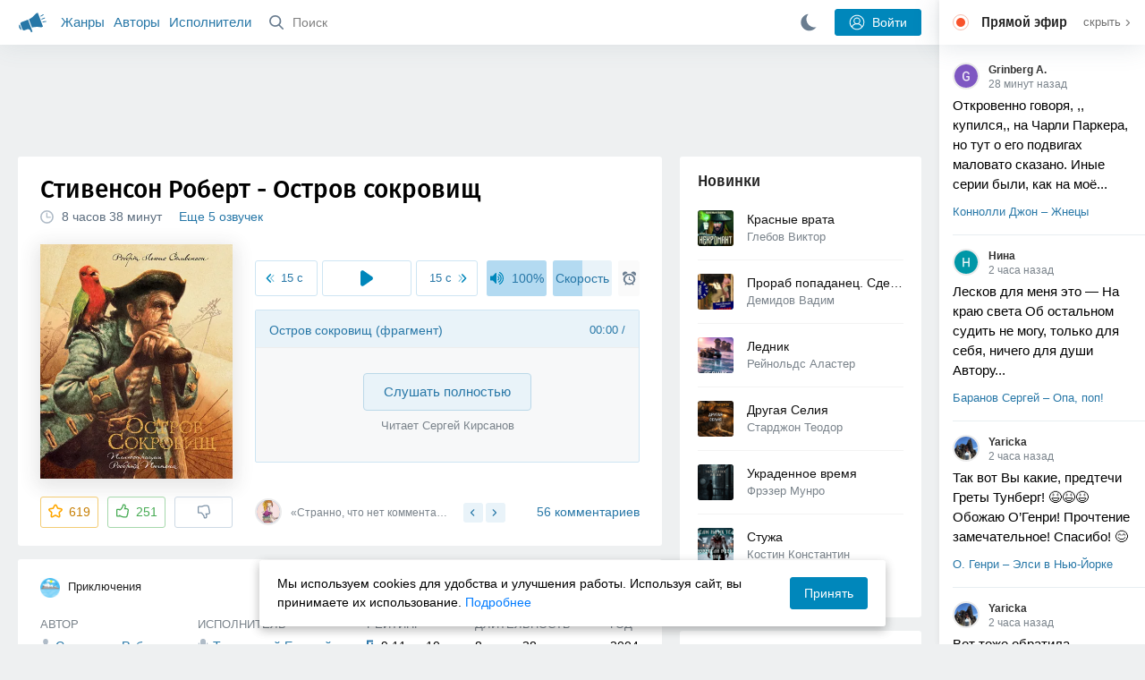

--- FILE ---
content_type: text/html; charset=utf-8
request_url: https://akniga.org/ostrov-sokrovisch-ternovsky
body_size: 41763
content:
<!doctype html>
<html>


            
            

                    
    



<head>
    
        <meta charset="utf-8">
        <meta name="description" content="Слушайте аудиокнигу 'Остров сокровищ' онлайн, читает Терновский Евгений. Роман «Остров сокровищ» принес Стивенсону мировую славу и признание. Здесь Вы услышите о невероятных и захватывающих приключениях">
        <meta name="keywords" content="аудиокнига, слушать онлайн, Остров сокровищ, Приключения, Стивенсон Роберт">
        <meta name="viewport" content="width=device-width, initial-scale=1.0, viewport-fit=cover, user-scalable=no">
        <meta name="robots" content="index,follow">
        <meta name="theme-color" content="#426380">

        <title>Остров сокровищ - слушать аудиокнигу онлайн | Стивенсон Роберт</title>

        
                    <link rel="alternate" type="application/rss+xml" href="https://akniga.org/rss/comments/21765/" title="Стивенсон Роберт – Остров сокровищ">
        
        
                    <link rel="canonical" href="https://akniga.org/ostrov-sokrovisch-ternovsky" />
        
        
        
                <link rel="preload" as="image" href="https://akniga.org/uploads/media/topic/2019/04/25/17/preview/b1a1ae08c053a2967fc4_400x.jpg">
        <link rel="preload" href="https://akniga.org/application/frontend/skin/acl/assets/fonts/firaSans-medium.woff2" as="font" crossorigin="crossorigin" type="font/woff2">
    
    <link rel="stylesheet" type="text/css" href="https://akniga.org/application/tmp/templates/cache/acl/4379279ed3d1db5d4930abf0187a6c4e.css?v=112" />

    
        <link rel="search" type="application/opensearchdescription+xml" href="https://akniga.org/search/opensearch/" title="Аудиокниги Клуб - Слушаем Онлайн!" />
    <script>(function(window, document, undefined) {var DOMReady = function(onInteractive, onComplete) {document.onreadystatechange = function() {var state = document.readyState;if (state === 'interactive' && onInteractive !== undefined) {onInteractive();}if (state === 'complete' && onComplete !== undefined) {onComplete();}};};var loadSymbols = function (callback) {var req = new XMLHttpRequest();req.onload = function (e) {var svgContainer = document.createElement('div');var svg = document.implementation.createHTMLDocument('');svgContainer.style.position = 'absolute';svgContainer.style.width = 0;svgContainer.style.height = 0;svgContainer.style.overflow = 'hidden';svgContainer.style.zIndex = -9999;svg.body.innerHTML = e.target.response;svgContainer.appendChild(svg.body.firstElementChild);document.body.appendChild(svgContainer);svg = null;if (callback!==undefined) callback();};req.open('GET', 'https://akniga.org/application/frontend/skin/acl/assets/symbols_v2.svg?v4', true);req.responseType = 'text';req.send();};DOMReady(function() {loadSymbols(function() {});});})(window, document);</script>
    <style type="text/css">@font-face {font-family:'Fira Sans';font-display: swap;font-style:normal;font-weight:500;src:url(https://akniga.org/application/frontend/skin/acl/assets/fonts/firaSans-medium.eot);src:local("Fira Sans Medium"),local("FiraSans-Medium"),url(https://akniga.org/application/frontend/skin/acl/assets/fonts/firaSans-medium.eot?#iefix) format("embedded-opentype"),url(https://akniga.org/application/frontend/skin/acl/assets/fonts/firaSans-medium.woff2) format("woff2"),url(https://akniga.org/application/frontend/skin/acl/assets/fonts/firaSans-medium.woff) format("woff"),url(https://akniga.org/application/frontend/skin/acl/assets/fonts/FiraSans/firaSans-medium.ttf) format("truetype")}</style>


        <link rel="shortcut icon" href="https://akniga.org/application/frontend/skin/acl/assets/images/favicons/favicon.ico?v3">
        <link rel="manifest" href="https://akniga.org/application/frontend/skin/acl/assets/manifest.json?v7">

        
    

                                        
            <script>window.yaContextCb = window.yaContextCb || [] </script> 
            <script async src="https://yandex.ru/ads/system/context.js"></script>
                          <script async src="https://cdn.digitalcaramel.com/caramel.js"></script>
                                <script type="text/javascript">
            (function(e, x, pe, r, i, me, nt){
            e[i]=e[i]||function(){(e[i].a=e[i].a||[]).push(arguments)},
            me=x.createElement(pe),me.async=1,me.src=r,nt=x.getElementsByTagName(pe)[0],me.addEventListener('error',function(){function cb(t){t=t[t.length-1],'function'==typeof t&&t({flags:{}})};Array.isArray(e[i].a)&&e[i].a.forEach(cb);e[i]=function(){cb(arguments)}}),nt.parentNode.insertBefore(me,nt)})
            (window, document, 'script', 'https://abt.s3.yandex.net/expjs/latest/exp.js', 'ymab');
            ymab('metrika.22013362', 'init'/*, {clientFeatures}, {callback}*/);
            </script>
                  
    

    

    <link rel="apple-touch-icon" href="https://akniga.org/application/frontend/skin/acl/assets/images/logo-square.png">


    <meta property="og:site_name" content="Аудиокниги Клуб - Слушаем Онлайн!" />
<meta property="og:type" content="article" />
<meta property="og:title" content="Остров сокровищ - слушать аудиокнигу онлайн | Стивенсон Роберт" />
<meta property="og:description" content="Слушайте аудиокнигу 'Остров сокровищ' онлайн, читает Терновский Евгений. Роман «Остров сокровищ» принес Стивенсону мировую славу и признание. Здесь Вы услышите о невероятных и захватывающих приключениях" />
<meta property="og:url" content="https://akniga.org/ostrov-sokrovisch-ternovsky" />
<meta property="article:published_time" content="2018-04-25T21:20:45+03:00" />
<meta property="og:image" content="https://akniga.org/uploads/media/topic/2019/04/25/17/preview/b1a1ae08c053a2967fc4_400x.jpg" />
<script type="text/javascript">
    var REALTIME_OPTIONS = {
        server_address: 'https://realtime.akniga.org:9293/realtime',
        client_timeout: 120
    };
</script><script type="text/javascript">
    var TALK_OPTIONS = {
        current_user_realtime_channel: '',
        comment_live_block_realtime_channel: 'comment_live_block'
    };
</script>

</head>


    
    

<body class="layout layout--user-role-guest layout--user-role-not-admin  " >
    
    

    
    
    
    

<header class="header__main" data-shop="1">

  <div class="container__main">

    <a href="https://akniga.org/" class="logo__main">
      
      <svg class="icon icon-logo" viewBox="0 0 512 512"><path d="M315.015 84.967s-62.876 78.464-123.742 101.181l53.838 144.319c60.873-22.697 159.7-4.791 159.7-4.791l30.703-11.454-89.796-240.71-30.703 11.455zM22.92 331.154c9.712 25.011 27.728 41.285 40.64 36.468l-33.814-90.643c-12.912 4.817-15.868 28.914-6.826 54.175zM168.344 196.415l-103.9 38.76c-16.327 6.091-24.926 22.941-18.835 39.268l31.599 84.706c6.091 16.327 23.892 24.145 40.219 18.054l42.543-15.871.002.006c0-.001.045-.021.178-.071 22.665-8.455 47.561 2.216 57.634 23.673l.326-.122 10.321 27.668 25.823-9.633-78.049-209.221c-2.971.484-5.392 1.862-7.861 2.783z"/><path d="M469.759 163.819c1.325 3.551-.497 7.54-4.047 8.864l-47.957 17.89c-3.551 1.325-7.54-.497-8.864-4.047l-.344-.922c-1.325-3.551.497-7.54 4.047-8.864l47.957-17.89c3.551-1.325 7.54.497 8.864 4.047l.344.922zM446.947 103.983c1.953 3.248.893 7.503-2.355 9.456l-43.868 26.373c-3.248 1.953-7.503.893-9.456-2.355l-.507-.844c-1.953-3.248-.893-7.503 2.355-9.456l43.868-26.373c3.248-1.953 7.503-.893 9.456 2.355l.507.844zM491.366 223.053c-.652-3.733-4.239-6.255-7.973-5.603l-50.423 8.802c-3.733.652-6.255 4.239-5.603 7.973l.169.97c.652 3.733 4.239 6.255 7.973 5.603l50.423-8.802c3.733-.652 6.255-4.239 5.603-7.973l-.169-.97z"/></svg>

    </a>

    <div class="menu__mobile js-events-counter">
      
      <svg class="icon" viewBox="0 0 7 4"><path d="M3.5 2.621L5.977.145a.504.504 0 0 1 .705.001.494.494 0 0 1 .002.706L3.852 3.684a.493.493 0 0 1-.354.143.47.47 0 0 1-.35-.143L.316.852A.504.504 0 0 1 .318.146a.494.494 0 0 1 .705-.001L3.5 2.62z"/></svg>
            <span class="bubble pj-update hidden">0</span>
    </div>

    <div class="header-title item__mobile">
      <span class="header-title-text">Книга</span>
      
      <svg class="icon scroll-to-top" viewBox="0 0 1792 1792"><path d="M1675 971q0 51-37 90l-75 75q-38 38-91 38-54 0-90-38l-294-293v704q0 52-37.5 84.5T960 1664H832q-53 0-90.5-32.5T704 1547V843l-294 293q-36 38-90 38t-90-38l-75-75q-38-38-38-90 0-53 38-91l651-651q35-37 90-37 54 0 91 37l651 651q37 39 37 91z"/></svg>
    </div>

    <div class="menu__nav">
         <div class="container__remaining-width">
            <a href="https://akniga.org/sections/">Жанры</a>
            <a href="https://akniga.org/authors/">Авторы</a>
            <a href="https://akniga.org/performers/">Исполнители</a>
         </div>
           <form action="https://akniga.org/search/books" method="get" class="ls-search-form menu__search js-menu-search">
             <button type="submit" class="button-search">
               
               <svg class="icon icon-search" viewBox="0 0 14 14"><g><g transform="translate(-69 -18)"><path d="M82.77 31.8a.77.77 0 0 1-.53.2c-.21 0-.4-.08-.55-.23l-3.48-3.49a5.94 5.94 0 0 1-3.36 1.02A5.76 5.76 0 0 1 69 23.65 5.76 5.76 0 0 1 74.85 18a5.76 5.76 0 0 1 5.86 5.65c0 1.34-.49 2.62-1.37 3.64l3.45 3.46c.29.3.28.76-.02 1.04zm-12.24-8.15c0 2.3 1.94 4.18 4.32 4.18a4.26 4.26 0 0 0 4.33-4.18c0-2.3-1.94-4.18-4.33-4.18a4.26 4.26 0 0 0-4.32 4.18z" /></g></g></svg>
             </button>
             <input type="text" class="ls-field-input ls-search-form-input" name ='q' placeholder="Поиск"></input>
             <div class="button-close">
               <svg class="icon icon-close" xmlns="http://www.w3.org/2000/svg"><use xlink:href="#close-button"></use></svg>
             </div>
         </form>


         
         
         <div class="button-comments item__mobile">
           
           <svg class="icon icon-comments" viewBox="0 0 17 14"><path d="M15.48 2.9A7.5 7.5 0 0 0 12.46.78 10.9 10.9 0 0 0 8.29 0C6.8 0 5.4.26 4.13.78A7.5 7.5 0 0 0 1.1 2.9a4.38 4.38 0 0 0-.27 5.5c.56.8 1.32 1.46 2.29 2a5.76 5.76 0 0 1-1.08 2.06 146.05 146.05 0 0 0-.68.74l-.06.08-.06.08c-.03.04-.05.07-.04.08l-.02.1c-.02.04-.01.08 0 .1.03.12.08.2.15.26.08.07.16.1.25.1a10.17 10.17 0 0 0 5.36-2.4c.46.04.91.07 1.34.07 1.51 0 2.9-.26 4.17-.78a7.5 7.5 0 0 0 3.02-2.13 4.5 4.5 0 0 0 1.1-2.93 4.5 4.5 0 0 0-1.1-2.93z" fill-rule="nonzero"/></svg>

          </div>
    </div>

      
    <div class="search__content" style="display: none;"></div>

        <div class="button--login ls-button ls-button-submit js-button-login pull-right">
      <svg class="icon icon-user" xmlns="http://www.w3.org/2000/svg"><use xlink:href="#user-button"></use></svg>
      Войти
    </div>
    <div class="menu__icons">
      <a href="#" title="Ночная тема" class="link__book button--night">
        <svg class="icon icon--moon" xmlns="http://www.w3.org/2000/svg"><use xlink:href="#moon"></use></svg>
      </a>
    </div>
      </div>
  <div class="caption--show js-side-hide"><svg class="icon icon-arrow-left" xmlns="http://www.w3.org/2000/svg"><use xlink:href="#arrow-small"></use></svg> Эфир</div>
</header>




<div class="player__wrapper--fade"></div>
<div id="privacy-banner" class="privacy-banner-desktop">
    <div class="privacy-text">
    Мы используем cookies для удобства и улучшения работы. Используя сайт, вы принимаете их использование.
    <a href="/page/policy/" target="_blank">Подробнее</a>
    </div>
    <button class="ls-button ls-button--primary js-privacy-accept">Принять</button>
</div>
<div class="navbar">
  
  <div id="privacy-banner" >
    <div class="privacy-text">
    Мы используем cookies для удобства и улучшения работы. Используя сайт, вы принимаете их использование.
    <a href="/page/policy/" target="_blank">Подробнее</a>
    </div>
    <button class="ls-button ls-button--primary js-privacy-accept">Принять</button>
</div>

  <div class="menu__player--wrapper unloaded">
      <a class="link__action link__backtobook item__mobile tap-link"  href="#">
        <svg class="icon icon-arrow-left" xmlns="http://www.w3.org/2000/svg"><use xlink:href="#arrow-small"></use></svg>
        К описанию
      </a>
      <div class="link__close item__mobile js-close-player">
        <svg class="icon icon-close" xmlns="http://www.w3.org/2000/svg"><use xlink:href="#close-button"></use></svg>
      </div>
      <div class="player__wrapper ">
        <div class="container__remaining-width player__sliders">
            <div class="player__volume">
              <svg class="icon" xmlns="http://www.w3.org/2000/svg"><use xlink:href="#volume"></use></svg>
              <span class="volume_value">100%</span>
              <span class="player__slider"></span>
            </div>
            <div class="player__speed">
              <span class="speed_value">1x</span>
              <span class="player__slider"></span>
            </div>
            <div class="player__timer">
              <svg class="icon" xmlns="http://www.w3.org/2000/svg"><use xlink:href="#timer"></use></svg>
            </div>
        </div>
        <div class="container__remaining-width player__desktop">
            <div class="player__picture button__player--play">
              <svg class="icon icon-pause" xmlns="http://www.w3.org/2000/svg"><use xlink:href="#pause_button_c"></use></svg>
              <svg class="icon icon-play" xmlns="http://www.w3.org/2000/svg"><use xlink:href="#play_button_c"></use></svg>
              
            </div>
            <div class="player__title">
            <span class="player__title--main">
                <span class="wrapper"></span>
            <span class="player__title--small book--chapter-current"></span>
            </div>
        </div>
          </div>
      <div class="menu__player--menu"></div>
    <div class="menu__player--block">
      <div class="menu__player--content">
        <div class="menu__player--content-small">
            <div class="tooltips"></div>
            <span class="book--chapter-current-title"></span>

            <div class="book__player--progress">
              <span class="menu__player--content--time player-time-current">00:00</span>
              <span class="menu__player--content--time player-time-duration">--:--</span>
              <span class="progress__bar progress__bar--player"></span>
            </div>
            <div class="jpl empty">
              <audio preload="auto"></audio>
            </div>
            <div class="full-width player--buttons">
              <button class="button__player button__player--back">
                <svg class="icon" xmlns="http://www.w3.org/2000/svg"><use xlink:href="#chapter_skip_back"></use></svg>
              </button>
              <button class="button__player button__player--back-text">
                <svg class="icon" xmlns="http://www.w3.org/2000/svg"><use xlink:href="#time_skip_back"></use></svg>
                <span>15 c</span>
              </button>
              <button class="button__player button__player--play">
                <svg class="icon icon-play" xmlns="http://www.w3.org/2000/svg"><use xlink:href="#play_button"></use></svg>
                <svg class="icon   icon-pause" xmlns="http://www.w3.org/2000/svg"><use xlink:href="#pause_button"></use></svg>
                
              </button>
              <button class="button__player button__player--forward-text">
                <span>15 c</span>
                <svg class="icon" xmlns="http://www.w3.org/2000/svg"><use xlink:href="#time_skip_forward"></use></svg>
              </button>
              <button class="button__player button__player--forward">
                <svg class="icon" xmlns="http://www.w3.org/2000/svg"><use xlink:href="#chapter_skip_forward"></use></svg>
              </button>
            </div>
          </div>
          <div class="full-width">
            <div class="container__remaining-width pull-left js-book-data"></div>
            <a class="ls-button link__backtobook item__desktop" href="#">
              <svg class="icon icon--history" xmlns="http://www.w3.org/2000/svg"><use xlink:href="#contents"></use></svg>
              К описанию
            </a>
            <div class="container__remaining-width">
              <button class="button__open full-width">Главы
                <svg class="icon icon-arrow" xmlns="http://www.w3.org/2000/svg"><use xlink:href="#arrow-small"></use></svg>
              </button>
            </div>
          </div>
          <div class="full-width menu__player--content-chapters player--chapters">
            <div class="mobile__title--chapters">Список глав</div>
                  <div class="mobile__button--close mobile__button--close--chapters">
                    <svg class="icon icon-close" xmlns="http://www.w3.org/2000/svg"><use xlink:href="#close-button"></use></svg>
                  </div>
                  <div class="global__popup--content">
                    <div class="chapter__default">
                    <div class="chapter__default--time">--:--</div>
                    <div class="chapter__default--title"></div>
                    </div>
                  </div>
          </div>
        </div>
    </div>
  </div>
  <div class="player__wrapper--bar unloaded">
    <div class="player__wrapper--bar--image button__player--play">
      <div class="player__picture"></div>
      <svg class="icon icon-pause" xmlns="http://www.w3.org/2000/svg"><use xlink:href="#pause_button_c"></use></svg>
      <svg class="icon icon-play" xmlns="http://www.w3.org/2000/svg"><use xlink:href="#play_button_c"></use></svg>
      <div class="percent-number"><span></span></div>
      
  </div>
  <div>
    <span class="player__wrapper--bar--caption"></span>
    <span class="player__wrapper--bar--author"></span>
  </div>
  
  <svg class="icon button-open icon-arrow-up" xmlns="http://www.w3.org/2000/svg"><use xlink:href="#arrow-small"></use></svg>
</div>
</div>



<div class="mobile__popup mobile__popup--speed">
     <div class="mobile__popup--content">
       <span class="mobile__popup--content--caption">Скорость чтения</span>
       <span class="mobile__popup--speed--slider progress__bar"></span>
       <div class="speed_controls">
         <span val="minus" class="speed__control icon-minus"><svg class="icon" xmlns="http://www.w3.org/2000/svg"><use xlink:href="#minus-icon"></use></svg></span>
         <span class="speed_value">1x</span>
         <span val="plus" class="speed__control icon-plus"><svg class="icon" xmlns="http://www.w3.org/2000/svg"><use xlink:href="#plus-icon"></use></svg></span>
      </div>
   </div>
   <div class="mobile__popup--button mobile__popup--button--save">
        Сохранить изменения
   </div>
</div>

<div class="mobile__popup mobile__popup--timer">
     <div class="mobile__popup--content">
       <span class="mobile__popup--content--caption">Таймер сна</span>
     <span class="mobile__popup--content--caption-small">Чтение остановится через</span>
     <div class="timer__wrapper">
        <div class="timer__wrapper__wrapper timer__hours" data-val="0">
          <span val="minus" class="timer__control icon-minus"><svg class="icon" xmlns="http://www.w3.org/2000/svg"><use xlink:href="#minus-icon"></use></svg></span>
          <span val="plus" class="timer__control icon-plus"><svg class="icon" xmlns="http://www.w3.org/2000/svg"><use xlink:href="#plus-icon"></use></svg></span>
          <span class="timer__text ">0 <span>часов</span></span>
        </div>
        <div class="timer__wrapper__wrapper timer__minutes" data-val="20">
          <span val="minus" class="timer__control icon-minus"><svg class="icon" xmlns="http://www.w3.org/2000/svg"><use xlink:href="#minus-icon"></use></svg></span>
          <span val="plus" class="timer__control icon-plus"><svg class="icon" xmlns="http://www.w3.org/2000/svg"><use xlink:href="#plus-icon"></use></svg></span>
          <span class="timer__text">20 <span>минут</span></span>
        </div>
     </div>
     <span class="mobile__popup--content--button button-start">Включить таймер</span>
   </div>
   
     <div class="mobile__popup--button mobile__button--close">
        Закрыть
   </div>
</div>




    
    <main class="container__main">
      
        
                   
        



<div class="container__ad ad1">
  <noindex>
                            <div caramel-id="01j78m0npkyyw45bmhb39exg3g"></div>
                      </noindex>
</div>

    

          <div class="content__main__articles  content__article">

              

              
              

              
              
              
              
              
                                  
                                            
                                                            

              
              
    
    



    
            











<article class="ls-topic js-topic"
data-target-id="21765"
data-bid="49646"
itemscope itemtype="http://schema.org/Book">



  
   
  

  
  


    <div class="content__main__book--item content__main__book--item--main js-book-page playlist--show">
            <div class="full-width book--header">
          <div class="caption__article-main-mobile--container">
            <h1 class="caption__article-main">Стивенсон Роберт - Остров сокровищ</h1>
            <div class="caption__article-title hidden" itemprop="name">Остров сокровищ</div>
                          <a href="https://akniga.org/author/%D0%A1%D1%82%D0%B8%D0%B2%D0%B5%D0%BD%D1%81%D0%BE%D0%BD%20%D0%A0%D0%BE%D0%B1%D0%B5%D1%80%D1%82" class="link__action caption__article-author">
                Стивенсон Роберт
              </a>
                      </div>

          
          

          
                                    <span class="caption__article-duration link__action--label--listen wrapper--history-menu" data-bid="49646" >
                                  <svg class="icon icon-percent" viewBox="0 0 14 14"><path d="M6.94 0a6.95 6.95 0 1 0 .02 13.9A6.95 6.95 0 0 0 6.94 0zm0 12.4a5.47 5.47 0 1 1 .01-10.94 5.47 5.47 0 0 1-.01 10.94zm3.62-5.67H7.44V2.98a.57.57 0 0 0-1.14 0V7.3c0 .31.25.57.57.57h3.69a.57.57 0 0 0 0-1.14z" fill="#afbbc7" fill-rule="nonzero"/></svg>
                                
                <span class="percent-number"><span class="hours">8 часов</span> <span class="minutes">38 минут</span></span>
                              </span>
                                                                          <span class="caption__article-main--additional item__desktop">
              <a href="#alternatives">Еще 5 озвучек</a>
            </span>
                    
                    

      </div>




      
      <div class="book--table">
        <div class="container__remaining-width book--cover">
          <div class="cover__wrapper--image book-id-49646" oncontextmenu="return false;">
                           
                <img src="https://akniga.org/uploads/media/topic/2019/04/25/17/preview/b1a1ae08c053a2967fc4_400x.jpg" class="loaded" alt="Остров сокровищ" />
            
                           <div style="display:none;" class="mobile__button--play button__player--play player-loading button__player--bookpage--play button__player--play-49646 player-loading">
                 <svg class="icon icon-pause" xmlns="http://www.w3.org/2000/svg"><use xlink:href="#pause_button_c"></use></svg>
                 <svg class="icon icon-play" xmlns="http://www.w3.org/2000/svg"><use xlink:href="#play_button_c"></use></svg>
                 <div class="player-loader"><span></span><span></span><span></span></div>
                 <svg viewBox="0 0 36 36" class="circular-chart hidden">
                  <path class="circle-path" stroke-dasharray="0, 100" d="M18 2.0845 a 15.9155 15.9155 0 0 1 0 31.831 a 15.9155 15.9155 0 0 1 0 -31.831"></path>
                 </svg>
               </div>

             
          </div>
        </div>
        <div class="container__remaining-width book--player  book-id-49646">
                        <div class="full-width content__main__book--item--content--player">
                      <div class="container__remaining-width player--buttons player--buttons-book player--buttons-onefile">
                            
                            <button class="button__player button__player--back-text">
                              <svg class="icon" viewBox="0 0 9 9"><path d="M2.18 4.5l3.18-3.37A.5.5 0 0 0 5.5.8a.5.5 0 0 0-.14-.35L5.1.14a.45.45 0 0 0-.66 0L.63 4.15a.5.5 0 0 0-.13.35c0 .13.05.26.14.35l3.78 4a.45.45 0 0 0 .66 0l.28-.29c.18-.2.18-.5 0-.7L2.18 4.5z"/><path d="M5.84 4.5L8.4 1.88c.07-.07.11-.17.11-.27s-.04-.2-.1-.27l-.23-.23a.36.36 0 0 0-.53 0L4.61 4.23a.39.39 0 0 0-.11.27c0 .1.04.2.1.27L7.65 7.9a.36.36 0 0 0 .53 0l.22-.23a.4.4 0 0 0 0-.54L5.84 4.5z" opacity=".5"/></svg>
                              
                              <span>15 c</span>
                            </button>
                            <button class="button__player button__player--play button__player--bookpage--play button__player--play-49646">
                              <svg class="icon icon-play" viewBox="0 0 11 14"><path d="M0 12.2V1.8A1.73 1.73 0 0 1 2.71.38l7.5 5.2a1.73 1.73 0 0 1 0 2.84l-7.5 5.2A1.73 1.73 0 0 1 0 12.2z" fill-rule="nonzero"></path></svg>
                              
                              <svg class="icon icon-pause" xmlns="http://www.w3.org/2000/svg"><use xlink:href="#pause_button"></use></svg>
                              <div class="player-loader"><span></span><span></span><span></span></div>
                            </button>
                            <button class="button__player button__player--forward-text">
                              <span>15 c</span>
                              
                              <svg class="icon" viewBox="0 0 9 9"><path d="M6.82 4.5L3.64 1.13A.5.5 0 0 1 3.51.8a.5.5 0 0 1 .13-.35l.28-.3a.45.45 0 0 1 .66 0l3.78 4.01c.08.1.13.22.13.35a.5.5 0 0 1-.13.35l-3.78 4a.45.45 0 0 1-.65 0l-.28-.29a.51.51 0 0 1 0-.7L6.82 4.5z"/><path d="M3.16 4.5L.6 1.88a.39.39 0 0 1-.11-.27c0-.1.04-.2.1-.27l.23-.23a.36.36 0 0 1 .53 0l3.03 3.12c.07.07.11.17.11.27s-.04.2-.1.27L1.35 7.9a.36.36 0 0 1-.53 0l-.22-.23a.4.4 0 0 1 0-.54L3.16 4.5z" opacity=".5"/></svg>
                            </button>
                            <button class="button__player button__player--speed player__speed speed_value" data-bid="49646">1x</button>
                            
                      </div>
                        <div class="container__remaining-width">
                          <div class="volume__hor item__desktop">
                              <svg class="icon" xmlns="http://www.w3.org/2000/svg"><use xlink:href="#volume"></use></svg>
                              <div class="volume_value">100%</div>
                          </div>
                          <div class="speed__hor item__desktop">
                            <div class="speed_value">Скорость</div>
                          </div>
                          <div class="player__timer">
                            <svg class="icon" xmlns="http://www.w3.org/2000/svg"><use xlink:href="#timer"></use></svg>
                          </div>
                        </div>


                        <div class="bookpage--chapters player--chapters" data-bid="49646">

                                                                                                                                                                          <div class="chapter__default chapter__current" data-pos="0" data-id="0">
                                      <div class="chapter__default--time"><span><span class="player-time-current">00:00</span> / </span></div>
                                      
                                      <div class="chapter__default--title">Остров сокровищ (фрагмент)</div>
                                      <div class="chapter__default--progress"></div>                                    </div>
                                                                      
                                                                      <div class="shop--buttons">
                                      <div class="shop--option">
                                        <a href="https://akniga.org/partner/304522" class="no-pjax shop--button shop--button-buy" target="_blank" rel="noopener noreferrer nofollow">Слушать полностью</a>
                                        <span class="text-muted">Читает Сергей Кирсанов</span>                                      </div>
                                    </div>
                                                                                     </div>
              </div>
                    



      </div>

    </div>


    
    <div class="book--bottom">
      <div class="cover__wrapper--buttons">
        








    


<div class="ls-counter ls-favourite ls-favourite--has-counter   ls-topic-favourite"
     data-param-i-target-id="21765"
     data-type="topic"
     title="Добавить в избранное"
     >

    
      <svg class="icon icon-star" xmlns="http://www.w3.org/2000/svg"><use xmlns:xlink="http://www.w3.org/1999/xlink" xlink:href="#star_empty"></use></svg>
      
      <span class="counter-number ls-favourite-count js-favourite-count" >
        619
      </span>
</div>

        














                
    
        

    


<div class="ls-vote ls-vote-body ls-vote--count-positive ls-vote--not-voted ls-vote--locked ls-vote--guest ls-vote--guest ls-vote--default  js-vote-topic"  data-param-i-target-id="21765" data-type="topic">
    
        
            
              
              

                <div class="ls-vote-item ls-vote-item-up  ls-counter " title="" data-vote-value="1">
                  <svg class="icon" xmlns="http://www.w3.org/2000/svg"><use xlink:href="#like_empty"></use></svg>
                  <span class="counter-number js-vote-rating-up">251</span>
                </div>
                

              
                              <div class="ls-vote-item ls-vote-item-down  ls-counter " title="" data-vote-value="-1">
                  <svg class="icon" xmlns="http://www.w3.org/2000/svg"><use xlink:href="#dislike_empty"></use></svg>
                                  </div>
              
              

        
</div>

      </div>

            <div class="top-comments item__desktop">
                  <div class="carousel-comments">
                            <a href="#comment615853" class="content__main__book--item--comment content__main__book--item--comment-text">
                      <img class="content__main__book--item--comment-avatar" src="https://akniga.org/uploads/images/users/000/307/457/2019/07/21/avatar-user-307457_64x64crop.jpg?004448">
                      «Странно, что нет комментариев. Отличная книга и отличный исполнитель! Читала очень...»
                </a>
                            <a href="#comment1173214" class="content__main__book--item--comment content__main__book--item--comment-text">
                      <img class="content__main__book--item--comment-avatar" src="https://akniga.org/uploads/images/users/000/234/460/2020/02/02/avatar-user-234460_64x64crop.jpg?125655">
                      «Ярко сохранился в памяти день, когда прочитала роман в первый раз, лето, жара, зной...»
                </a>
                            <a href="#comment660941" class="content__main__book--item--comment content__main__book--item--comment-text">
                      <img class="content__main__book--item--comment-avatar" src="https://akniga.org/application/frontend/skin/acl/assets/images/avatars/avatar_male_64x64crop.png">
                      «Хороший перевод, хороший чтец.»
                </a>
                            <a href="#comment627202" class="content__main__book--item--comment content__main__book--item--comment-text">
                      <img class="content__main__book--item--comment-avatar" src="https://akniga.org/uploads/images/users/000/317/002/2019/08/12/avatar-user-317002_64x64crop.jpg?165028">
                      «У Евгения Терновского приятный тембр голоса и манера исполнения — слушать очень...»
                </a>
                            <a href="#comment656981" class="content__main__book--item--comment content__main__book--item--comment-text">
                      <img class="content__main__book--item--comment-avatar" src="https://akniga.org/uploads/images/users/000/073/884/2019/03/22/avatar-user-73884_64x64crop.jpg?184159">
                      «Пожалуй послушаю! Читала в глубоком детстве, было очень страшно(((»
                </a>
                      </div>
          <div class="slick-prev"><svg class="icon icon-arrow icon-arrow-left" xmlns="http://www.w3.org/2000/svg"><use xlink:href="#arrow-small"></use></svg></div>
          <div class="slick-next"><svg class="icon icon-arrow icon-arrow-right" xmlns="http://www.w3.org/2000/svg"><use xlink:href="#arrow-small"></use></svg></div>
              </div>
      
            <a href="#comments" class="link__action link__action--comments tap-link no-pjax">
        <svg class="icon icon-comments" xmlns="http://www.w3.org/2000/svg"><use xlink:href="#comments-icon"></use></svg>
                 56 комментариев
              </a>
      
            <div class="link__action link__action--showall tap-link item__mobile js-playlist-show" data-mode="1">
        <svg class="icon" xmlns="http://www.w3.org/2000/svg"><use xlink:href="#contents"></use></svg>
        <span>Скрыть главы</span>
      </div>
      
      </div>
    

    


  </div>




  <div class="content__main__book--item">
      <div class="full-width">
                                <a href="https://akniga.org/section/priklucheniya/" class="section__title">
              <img src="https://akniga.org/uploads/images/blogs/000/000/029/2019/03/24/avatar-blog-29_48x48crop.png" />              Приключения
            </a>
        
        <span class="link__action--label link__action--label--views pull-right">
          <svg class="icon" xmlns="http://www.w3.org/2000/svg"><use xlink:href="#views"></use></svg>
          493.3K
        </span>

      </div>
    

      
                  <div class="full-width ">
            <div class="caption__article--about-block about-author">
        <div class="content__main__book--item--caption">
          Автор        </div>
        <span class="content__article--about-content about-author">
                                                    <div class="tooltip__wrapper ">
    <a rel="author" class="link__author" href="https://akniga.org/author/%D0%A1%D1%82%D0%B8%D0%B2%D0%B5%D0%BD%D1%81%D0%BE%D0%BD%20%D0%A0%D0%BE%D0%B1%D0%B5%D1%80%D1%82/">
              <svg class="icon icon-author" xmlns="http://www.w3.org/2000/svg"><use xlink:href="#author"></use></svg>
            <span itemprop="author">Стивенсон Роберт</span>
    </a>
    <div class="tooltip__main tooltip__main--top">
      
       














                
    


    


<div class="ls-vote ls-vote-body ls-vote--count-positive ls-vote--not-voted ls-vote--default  js-vote-author"  data-param-i-target-id="3665" data-type="author">
    
        
            
              
              

                <div class="ls-vote-item ls-vote-item-up  ls-counter " title="" data-vote-value="1">
                  <svg class="icon" xmlns="http://www.w3.org/2000/svg"><use xlink:href="#like_empty"></use></svg>
                  <span class="counter-number js-vote-rating-up">236</span>
                </div>
                

              
                              <div class="ls-vote-item ls-vote-item-down  ls-counter " title="" data-vote-value="-1">
                  <svg class="icon" xmlns="http://www.w3.org/2000/svg"><use xlink:href="#dislike_empty"></use></svg>
                                  </div>
              
              

        
</div>

    </div>
  </div>

                                                        </span>
      </div>
                  <div class="caption__article--about-block">
        <div class="content__main__book--item--caption">
          Исполнитель        </div>
        <span class="content__article--about-content">
                                      <div class="tooltip__wrapper ">
    <a rel="performer" class="link__reader" href="https://akniga.org/performer/%D0%A2%D0%B5%D1%80%D0%BD%D0%BE%D0%B2%D1%81%D0%BA%D0%B8%D0%B9%20%D0%95%D0%B2%D0%B3%D0%B5%D0%BD%D0%B8%D0%B9/">
                <svg class="icon icon-author" xmlns="http://www.w3.org/2000/svg"><use xlink:href="#performer"></use></svg>
            <span>Терновский Евгений</span>
    </a>
        <div class="tooltip__main tooltip__main--top">
      
     














                
    


    


<div class="ls-vote ls-vote-body ls-vote--count-positive ls-vote--not-voted ls-vote--default  js-vote-performer"  data-param-i-target-id="2194" data-type="performer">
    
        
            
              
              

                <div class="ls-vote-item ls-vote-item-up  ls-counter " title="" data-vote-value="1">
                  <svg class="icon" xmlns="http://www.w3.org/2000/svg"><use xlink:href="#like_empty"></use></svg>
                  <span class="counter-number js-vote-rating-up">1.7K</span>
                </div>
                

              
                              <div class="ls-vote-item ls-vote-item-down  ls-counter " title="" data-vote-value="-1">
                  <svg class="icon" xmlns="http://www.w3.org/2000/svg"><use xlink:href="#dislike_empty"></use></svg>
                                  </div>
              
              

        
</div>

    </div>
      </div>

                                                        </span>
      </div>
                    <div class="caption__article--about-block">
          <div class="content__main__book--item--caption">
            Рейтинг
          </div>
          <span class="content__article--about-content">
            <span class="label__fl text__fl">
                <svg class="icon" xmlns="http://www.w3.org/2000/svg"><use xlink:href="#fantlab"></use></svg>
                  <span>9.11 из 10</span>
            </span>
          </span>
        </div>
                    <div class="caption__article--about-block">
          <div class="content__main__book--item--caption">
            Длительность
          </div>
          <span class="content__article--about-content book-duration-49646">
              <span class="hours">8 часов</span> <span class="minutes">38 минут</span>
              <span class="rate"></span>
          </span>
        </div>
                    <div class="caption__article--about-block">
          <div class="content__main__book--item--caption">
            Год
          </div>
          <span class="content__article--about-content">
              2004
          </span>
        </div>
            
          </div>

    
    

        <div class="full-width caption__article--about-block caption__article--about-block-samebook">
      <a class="anchor-link left--side" name="alternatives"></a>
      <div class="content__article--about-content">
        <div class="content__main__book--item--caption">Альтернативные озвучки</div>
        <span class="samebook-list">
                    <div>
            <a class="link__author" href="https://akniga.org/robert-stivenson-ostrov-sokrovisch">
              <svg class="icon icon-author" xmlns="http://www.w3.org/2000/svg"><use xlink:href="#performer"></use></svg>
              <span>
                                    Артисты театров                              </span>
                            <span class="ls-counter inline-counter">
                 <svg class="icon" xmlns="http://www.w3.org/2000/svg"><use xlink:href="#like"></use></svg>
                 <span class="counter-number">88</span>
              </span>
                                        </a>
          </div>
                    <div>
            <a class="link__author" href="https://akniga.org/stivenson-ostrov-sokrovisch-sushkov">
              <svg class="icon icon-author" xmlns="http://www.w3.org/2000/svg"><use xlink:href="#performer"></use></svg>
              <span>
                                    Сушков Владимир                              </span>
                            <span class="ls-counter inline-counter">
                 <svg class="icon" xmlns="http://www.w3.org/2000/svg"><use xlink:href="#like"></use></svg>
                 <span class="counter-number">85</span>
              </span>
                                        </a>
          </div>
                    <div>
            <a class="link__author" href="https://akniga.org/stivenson-robert-ostrov-sokrovisch-2">
              <svg class="icon icon-author" xmlns="http://www.w3.org/2000/svg"><use xlink:href="#performer"></use></svg>
              <span>
                                    Гуржий Юрий                              </span>
                            <span class="ls-counter inline-counter">
                 <svg class="icon" xmlns="http://www.w3.org/2000/svg"><use xlink:href="#like"></use></svg>
                 <span class="counter-number">40</span>
              </span>
                                        </a>
          </div>
                    <div>
            <a class="link__author" href="https://akniga.org/stivenson-ostrov-sokrovisch">
              <svg class="icon icon-author" xmlns="http://www.w3.org/2000/svg"><use xlink:href="#performer"></use></svg>
              <span>
                                    Григорьев Владимир                              </span>
                            <span class="ls-counter inline-counter">
                 <svg class="icon" xmlns="http://www.w3.org/2000/svg"><use xlink:href="#like"></use></svg>
                 <span class="counter-number">16</span>
              </span>
                                        </a>
          </div>
                    <div>
            <a class="link__author" href="https://akniga.org/stivenson-robert-ostrov-sokrovisch">
              <svg class="icon icon-author" xmlns="http://www.w3.org/2000/svg"><use xlink:href="#performer"></use></svg>
              <span>
                                    Клюквин Александр                              </span>
                                            <svg class="biblio-icon-small" xmlns="http://www.w3.org/2000/svg" style="margin-left:5px;"><use xlink:href="#biblio-icon-small"></use></svg>
                          </a>
          </div>
                  </span>
      </div>
    </div>
    

        <div class="classifiers__article-main">
      
              <div>
          Жанры:
                      <a href="https://akniga.org/label/genre/realizm">Реализм</a>
                              </div>
                      <div>
          Характеристики:
                      <a href="https://akniga.org/label/general/priklyuchencheskoe">Приключенческое</a>
                              </div>
                      <div>
          Место действия:
                      <a href="https://akniga.org/label/place/nash-mir-zemlya">Наш мир (Земля)</a><span>(<a href="https://akniga.org/label/place/nash-mir-zemlya/mirovoy-okean-morya">Мировой океан, моря</a><span>(<a href="https://akniga.org/label/place/nash-mir-zemlya/mirovoy-okean-morya/ostrov-vdaleke-ot-kontinentov-i-civilizacii">Остров вдалеке от континентов и цивилизации</a>)</span><a href="https://akniga.org/label/place/nash-mir-zemlya/evropa">Европа</a><span>(<a href="https://akniga.org/label/place/nash-mir-zemlya/evropa/zapadnaya">Западная Европа</a>)</span>)</span>
                              </div>
                      <div>
          Время действия:
                      <a href="https://akniga.org/label/time/novoe-vremya-17-19-veka">Новое время (17-19 века)</a>
                              </div>
                      <div>
          Возраст читателя:
                      <a href="https://akniga.org/label/age/lyuboy">Любой</a>
                              </div>
                      <div>
          Сюжетные ходы:
                      <a href="https://akniga.org/label/moves/piraty">Пираты</a>
            |                      <a href="https://akniga.org/label/moves/puteshestvie-k-osoboy-celi">Путешествие к особой цели</a>
                              </div>
                      <div>
          Cюжет:
                      <a href="https://akniga.org/label/linearity/lineynyy">Линейный</a>
                              </div>
                        </div>
    
    

    <div class="description__article-main" itemprop="description">
      <div class="content__main__book--item--caption">Описание</div>
      																      Роман «Остров сокровищ» принес Стивенсону мировую славу и признание. Здесь Вы услышите о невероятных и захватывающих приключениях Джима Хокинса и отважного капитана Смоллетта, одноногого Джона Силвера и коварных пиратов, Вы узнаете о таинственной карте и пиратском кладе, побываете вместе с опасной экспедицией на загадочном и таинственном острове.<br/>
Захватывающий сюжет, тонкий стиль повествования, подлинный исторический колорит и романтика увлекут слушателя с первой и до последней сцены.
          </div>

        <div class="description__article-main">
      <a class="anchor-link left--side" name="titles"></a>
      <div class="content__main__book--item--caption">
                  Другое название
              </div>
        Treasure Island, or the Mutiny of the Hispaniola [ориг.]                                </div>
    
    
    

    <div class="description__article-main">
      <div class="content__main__book--item--caption">Поделиться аудиокнигой</div>
      <a style="width:42px;" class="shares__item shares__item--vkontakte" href="https://vk.com/share.php?url=https://akniga.org/ostrov-sokrovisch-ternovsky" target="_blank" rel="nofollow noopener">
        <svg class="icon" xmlns="http://www.w3.org/2000/svg"><use xlink:href="#vkontakte-icon"></use></svg>
      </a>
      <a style="width:42px;" class="shares__item shares__item--odnoklassniki" href="https://connect.ok.ru/offer?url=https://akniga.org/ostrov-sokrovisch-ternovsky" target="_blank" rel="nofollow noopener">
        <svg class="icon" xmlns="http://www.w3.org/2000/svg"><use xlink:href="#odnoklassniki-icon"></use></svg>
      </a>
            <a style="width:42px;" class="shares__item shares__item--facebook" href="https://www.facebook.com/sharer/sharer.php?u=https://akniga.org/ostrov-sokrovisch-ternovsky" target="_blank" rel="nofollow noopener">
        <svg class="icon" xmlns="http://www.w3.org/2000/svg"><use xlink:href="#facebook-icon"></use></svg>
      </a>
      <a style="width:42px;" class="shares__item shares__item--twitter" href="http://twitter.com/share?text=Аудиокнига: Стивенсон Роберт – Остров сокровищ&url=https://akniga.org/ostrov-sokrovisch-ternovsky" target="_blank" rel="nofollow noopener">
        <svg class="icon" xmlns="http://www.w3.org/2000/svg"><use xlink:href="#twitter-icon"></use></svg>
      </a>
            <a style="width:42px;" class="shares__item shares__item--telegram" href="https://telegram.me/share/url?url=https://akniga.org/ostrov-sokrovisch-ternovsky&text=Аудиокнига: Стивенсон Роберт – Остров сокровищ" target="_blank" rel="nofollow noopener">
        <svg class="icon" xmlns="http://www.w3.org/2000/svg"><use xlink:href="#telegram-icon"></use></svg>
      </a>
  </div>

  

  
  	<div itemprop="aggregateRating" itemscope itemtype="http://schema.org/AggregateRating">
  	<meta itemprop="bestRating" content="5" />
    <meta itemprop="ratingValue" content="5.0" />
    <meta itemprop="ratingCount" content="254" />
	</div>
  
  <div xmlns:v="http//rdf.data-vocabulary.org/#" class="hidden">
    <span typeof="v:Breadcrumb"><a href="/" rel="v:url" property="v:title">akniga.org</a></span>
    <span typeof="v:Breadcrumb"><a href="https://akniga.org/section/priklucheniya/" rel="v:url" property="v:title">Приключения</a></span>
        <span typeof="v:Breadcrumb"><a href="https://akniga.org/author/Стивенсон Роберт/" rel="v:url" property="v:title">Стивенсон Роберт</a></span>
        <span typeof="v:Breadcrumb"><a href="https://akniga.org/ostrov-sokrovisch-ternovsky" rel="v:url" property="v:title">Остров сокровищ</a></span>
  </div>

  
</article>

    

<noindex>
<div class="container__ad ad2">
                            <div caramel-id="01j78m0npnk6dbhk1bwf2300jy"></div>
                    </div>
</noindex>

  

  <div class="content__main__book--item">
    <span class="caption__article-main--book">
              Другие книги                 <a href="https://akniga.org/author/Стивенсон Роберт/">Стивенсон Роберт</a>
        </span>
          </span>
    <div class="block-container">
                  <div class="col-md-4">
            <a href="https://akniga.org/robert-stivenson-volshebnaya-butylka" class="content__main__book--item--small tap-link js-title-topic" title="Это история о загадочной дьявольской бутылке, которая может выполнять желания своих владельцев. Но горе тому, кто не сможет избавиться от бутылки,...">
                  <img class="lazy" data-src="https://akniga.org/uploads/media/topic/2020/08/16/00/preview/88d583cc6b36e2a50bc6_100x100crop.jpg" />
                  <div class="caption-wrapper">
                    <span class="caption">Волшебная бутылка</span>
                                          <span class="author">Алекс Фрост</span>
                                      </div>
                  <div class="link__action--links">
                                        <span class="ls-vote-items">
                      <span class="ls-vote-item-up ls-counter inline-counter">
                         <svg class="icon" xmlns="http://www.w3.org/2000/svg"><use xlink:href="#like_empty"></use></svg>
                         <span class="counter-number">26</span>
                      </span>
                    </span>
                                        <span class="link__action link__action--comment">
                      <svg class="icon icon-comments" xmlns="http://www.w3.org/2000/svg"><use xlink:href="#comments-icon"></use></svg>
                      12 <span>комментариев</span>
                    </span>
                                      </div>
              </a>
        </div>
                  <div class="col-md-4">
            <a href="https://akniga.org/stivenson-robert-strannaya-istoriya-doktora-dzhekilla-i-mistera-hayda" class="content__main__book--item--small tap-link js-title-topic" title="Одно из ранних произведений научной фантастики — мрачная готическая история о двойственности личности и тёмной стороне человеческой души....">
                  <img class="lazy" data-src="https://akniga.org/uploads/media/topic/2025/12/16/08/preview/7a8a4ef943249a88f5f5_100x100crop.jpg" />
                  <div class="caption-wrapper">
                    <span class="caption">Странная история доктора Джекилла и мистера Хайда</span>
                                          <span class="author">Долецкая Алёна</span>
                                      </div>
                  <div class="link__action--links">
                                        <span class="ls-vote-items">
                      <span class="ls-vote-item-up ls-counter inline-counter">
                         <svg class="icon" xmlns="http://www.w3.org/2000/svg"><use xlink:href="#like_empty"></use></svg>
                         <span class="counter-number">9</span>
                      </span>
                    </span>
                                      </div>
              </a>
        </div>
                  <div class="col-md-4">
            <a href="https://akniga.org/stivenson-robert-veselye-rebyata" class="content__main__book--item--small tap-link js-title-topic" title="Сборник включает в себя повести и рассказы Роберта Льюиса Стивенсона. Крушение кораблей испанской Золотой Армады у Шотландских берегов породило...">
                  <img class="lazy" data-src="https://akniga.org/uploads/media/topic/2025/02/17/16/preview/d6d014b8d69810e08496_100x100crop.jpg" />
                  <div class="caption-wrapper">
                    <span class="caption">Весёлые ребята</span>
                                          <span class="author">Коврижных Александр</span>
                                      </div>
                  <div class="link__action--links">
                                        <span class="ls-vote-items">
                      <span class="ls-vote-item-up ls-counter inline-counter">
                         <svg class="icon" xmlns="http://www.w3.org/2000/svg"><use xlink:href="#like_empty"></use></svg>
                         <span class="counter-number">6</span>
                      </span>
                    </span>
                                        <span class="link__action link__action--comment">
                      <svg class="icon icon-comments" xmlns="http://www.w3.org/2000/svg"><use xlink:href="#comments-icon"></use></svg>
                      1 <span>комментарий</span>
                    </span>
                                      </div>
              </a>
        </div>
                  <div class="col-md-4">
            <a href="https://akniga.org/stivenson-robert-lyuis-dom-starosti" class="content__main__book--item--small tap-link js-title-topic" title="Роберт Льюис Стивенсон — шотландский писатель и поэт, автор всемирно известных приключенческих романов и повестей («Остров сокровищ», «Чёрная...">
                  <img class="lazy" data-src="https://akniga.org/uploads/media/topic/2019/03/22/09/preview/78eb05619de4e3b369fe_100x100crop.jpg" />
                  <div class="caption-wrapper">
                    <span class="caption">Дом старости</span>
                                          <span class="author">Копп Владислав</span>
                                      </div>
                  <div class="link__action--links">
                                        <span class="ls-vote-items">
                      <span class="ls-vote-item-up ls-counter inline-counter">
                         <svg class="icon" xmlns="http://www.w3.org/2000/svg"><use xlink:href="#like_empty"></use></svg>
                         <span class="counter-number">56</span>
                      </span>
                    </span>
                                        <span class="link__action link__action--comment">
                      <svg class="icon icon-comments" xmlns="http://www.w3.org/2000/svg"><use xlink:href="#comments-icon"></use></svg>
                      24 <span>комментария</span>
                    </span>
                                      </div>
              </a>
        </div>
                  <div class="col-md-4">
            <a href="https://akniga.org/stivenson-robert-lyuis-strannaya-istoriya-doktora-dzhekila-i-mistera-hayda" class="content__main__book--item--small tap-link js-title-topic" title="Легендарный «черный роман». Жемчужина творческого наследия Роберта Льюиса Стивенсона.  
В Лондоне происходят странные события — некий демонический...">
                  <img class="lazy" data-src="https://akniga.org/uploads/media/topic/2019/03/22/09/preview/3b831a391e9d7951ef59_100x100crop.jpg" />
                  <div class="caption-wrapper">
                    <span class="caption">Странная история доктора Джекила и мистера Хайда</span>
                                          <span class="author">Артисты театров</span>
                                      </div>
                  <div class="link__action--links">
                                        <span class="ls-vote-items">
                      <span class="ls-vote-item-up ls-counter inline-counter">
                         <svg class="icon" xmlns="http://www.w3.org/2000/svg"><use xlink:href="#like_empty"></use></svg>
                         <span class="counter-number">369</span>
                      </span>
                    </span>
                                        <span class="link__action link__action--comment">
                      <svg class="icon icon-comments" xmlns="http://www.w3.org/2000/svg"><use xlink:href="#comments-icon"></use></svg>
                      58 <span>комментариев</span>
                    </span>
                                      </div>
              </a>
        </div>
                  <div class="col-md-4">
            <a href="https://akniga.org/stivenson-robert-dyavolskaya-butylka" class="content__main__book--item--small tap-link js-title-topic" title="Это история о загадочной дьявольской бутылке, которая может выполнять желания своих владельцев. Но горе тому, кто не сможет избавиться от бутылки,...">
                  <img class="lazy" data-src="https://akniga.org/uploads/media/topic/2021/01/21/12/preview/35501b43a759809c51af_100x100crop.jpg" />
                  <div class="caption-wrapper">
                    <span class="caption">Дьявольская бутылка</span>
                                          <span class="author">Алексеев Пётр</span>
                                      </div>
                  <div class="link__action--links">
                                        <span class="ls-vote-items">
                      <span class="ls-vote-item-up ls-counter inline-counter">
                         <svg class="icon" xmlns="http://www.w3.org/2000/svg"><use xlink:href="#like_empty"></use></svg>
                         <span class="counter-number">142</span>
                      </span>
                    </span>
                                        <span class="link__action link__action--comment">
                      <svg class="icon icon-comments" xmlns="http://www.w3.org/2000/svg"><use xlink:href="#comments-icon"></use></svg>
                      11 <span>комментариев</span>
                    </span>
                                      </div>
              </a>
        </div>
        
          </div>

</div>


  <div class="content__main__book--item">
    <span class="caption__article-main--book">
             Аудиокниги жанра <a href="https://akniga.org/section/priklucheniya">«Приключения»</a>
          </span>
    <div class="block-container">
                  <div class="col-md-4">
            <a href="https://akniga.org/genri-rayder-haggard-hou-hou-ili-chudovische" class="content__main__book--item--small tap-link js-title-topic" title="Алан Квотермейн и его товарищ Ханс отправляются по поручению зулусского шамана раздобыть листья редкого Древа Видений.">
                  <img class="lazy" data-src="https://akniga.org/uploads/media/topic/2025/09/02/07/preview/5595f69824c83ba54baa_100x100crop.jpg" />
                  <div class="caption-wrapper">
                    <span class="caption">Хоу-Хоу, или Чудовище</span>
                                          <span class="author">Хаггард Генри Райдер</span>
                                      </div>
                  <div class="link__action--links">
                                        <span class="ls-vote-items">
                      <span class="ls-vote-item-up ls-counter inline-counter">
                         <svg class="icon" xmlns="http://www.w3.org/2000/svg"><use xlink:href="#like_empty"></use></svg>
                         <span class="counter-number">22</span>
                      </span>
                    </span>
                                        <span class="link__action link__action--comment">
                      <svg class="icon icon-comments" xmlns="http://www.w3.org/2000/svg"><use xlink:href="#comments-icon"></use></svg>
                      3 <span>комментария</span>
                    </span>
                                      </div>
              </a>
        </div>
                  <div class="col-md-4">
            <a href="https://akniga.org/nemirovskiy-aleksandr-slony-gannibala" class="content__main__book--item--small tap-link js-title-topic" title="Великое противостояние двух средиземноморских держав, готовых сражаться за рынки сбыта. Пока успех на стороне Карфагена. Великий карфагенский...">
                  <img class="lazy" data-src="https://akniga.org/uploads/media/topic/2020/10/16/00/preview/dabf2be8959647e5b7ec_100x100crop.jpg" />
                  <div class="caption-wrapper">
                    <span class="caption">Слоны Ганнибала</span>
                                          <span class="author">Немировский Александр</span>
                                      </div>
                  <div class="link__action--links">
                                        <span class="ls-vote-items">
                      <span class="ls-vote-item-up ls-counter inline-counter">
                         <svg class="icon" xmlns="http://www.w3.org/2000/svg"><use xlink:href="#like_empty"></use></svg>
                         <span class="counter-number">9</span>
                      </span>
                    </span>
                                        <span class="link__action link__action--comment">
                      <svg class="icon icon-comments" xmlns="http://www.w3.org/2000/svg"><use xlink:href="#comments-icon"></use></svg>
                      4 <span>комментария</span>
                    </span>
                                      </div>
              </a>
        </div>
                  <div class="col-md-4">
            <a href="https://akniga.org/sushinskiy-bogdan-pravitel-strany-dauriya" class="content__main__book--item--small tap-link js-title-topic" title="Роман известного писателя, Богдана Сушинского посвящен событиям, связанным с деятельностью генерал-лейтенанта, Верховного Главнокомандующего...">
                  <img class="lazy" data-src="https://akniga.org/uploads/media/topic/2019/04/02/17/preview/a7dc4046783e4eb54103_100x100crop.jpg" />
                  <div class="caption-wrapper">
                    <span class="caption">Правитель страны Даурия</span>
                                          <span class="author">Сушинский Богдан</span>
                                      </div>
                  <div class="link__action--links">
                                        <span class="ls-vote-items">
                      <span class="ls-vote-item-up ls-counter inline-counter">
                         <svg class="icon" xmlns="http://www.w3.org/2000/svg"><use xlink:href="#like_empty"></use></svg>
                         <span class="counter-number">9</span>
                      </span>
                    </span>
                                        <span class="link__action link__action--comment">
                      <svg class="icon icon-comments" xmlns="http://www.w3.org/2000/svg"><use xlink:href="#comments-icon"></use></svg>
                      10 <span>комментариев</span>
                    </span>
                                      </div>
              </a>
        </div>
                  <div class="col-md-4">
            <a href="https://akniga.org/vaczemniek-laymonis-tayna-korabelnogo-kladbischa-1" class="content__main__book--item--small tap-link js-title-topic" title="Приключенческая повесть об отважных, пытливых подростках-следопытах, разгадавших секрет таинственной записки, спрятанной в старых корабельных часах...">
                  <img class="lazy" data-src="https://akniga.org/uploads/media/topic/2023/11/28/21/preview/ae395fb4d6a2e4888124_100x100crop.jpg" />
                  <div class="caption-wrapper">
                    <span class="caption">Тайна Корабельного кладбища</span>
                                          <span class="author">Вацземниек Лаймонис</span>
                                      </div>
                  <div class="link__action--links">
                                        <span class="ls-vote-items">
                      <span class="ls-vote-item-up ls-counter inline-counter">
                         <svg class="icon" xmlns="http://www.w3.org/2000/svg"><use xlink:href="#like_empty"></use></svg>
                         <span class="counter-number">9</span>
                      </span>
                    </span>
                                        <span class="link__action link__action--comment">
                      <svg class="icon icon-comments" xmlns="http://www.w3.org/2000/svg"><use xlink:href="#comments-icon"></use></svg>
                      4 <span>комментария</span>
                    </span>
                                      </div>
              </a>
        </div>
                  <div class="col-md-4">
            <a href="https://akniga.org/lamur-luis-k-zapadu-ot-tularosy" class="content__main__book--item--small tap-link js-title-topic" title="Ковбой и ганфайтер Уорд Мак-Куин со своим парнями, прибывает в маленький городок Пелона, что к западу от Туларосы, чтобы принять во владение ранчо...">
                  <img class="lazy" data-src="https://akniga.org/uploads/media/topic/2022/11/08/22/preview/27c0a36a4dbf0127b3cb_100x100crop.png" />
                  <div class="caption-wrapper">
                    <span class="caption">К западу от Туларосы</span>
                                          <span class="author">Ламур Луис</span>
                                      </div>
                  <div class="link__action--links">
                                        <span class="ls-vote-items">
                      <span class="ls-vote-item-up ls-counter inline-counter">
                         <svg class="icon" xmlns="http://www.w3.org/2000/svg"><use xlink:href="#like_empty"></use></svg>
                         <span class="counter-number">39</span>
                      </span>
                    </span>
                                        <span class="link__action link__action--comment">
                      <svg class="icon icon-comments" xmlns="http://www.w3.org/2000/svg"><use xlink:href="#comments-icon"></use></svg>
                      10 <span>комментариев</span>
                    </span>
                                      </div>
              </a>
        </div>
                  <div class="col-md-4">
            <a href="https://akniga.org/mouet-farli-vpered-moy-brat-vpered" class="content__main__book--item--small tap-link js-title-topic" title="Герой этого рассказа, летчик, он потерпел аварию своего самолета в в бескрайних просторах тундры канадского Севера. Он пытается  выжить, но не...">
                  <img class="lazy" data-src="https://akniga.org/uploads/media/topic/2021/11/24/12/preview/6d21cb385a30ca0f583a_100x100crop.jpg" />
                  <div class="caption-wrapper">
                    <span class="caption">Вперед, мой брат, вперед!</span>
                                          <span class="author">Моуэт Фарли</span>
                                      </div>
                  <div class="link__action--links">
                                        <span class="ls-vote-items">
                      <span class="ls-vote-item-up ls-counter inline-counter">
                         <svg class="icon" xmlns="http://www.w3.org/2000/svg"><use xlink:href="#like_empty"></use></svg>
                         <span class="counter-number">35</span>
                      </span>
                    </span>
                                        <span class="link__action link__action--comment">
                      <svg class="icon icon-comments" xmlns="http://www.w3.org/2000/svg"><use xlink:href="#comments-icon"></use></svg>
                      27 <span>комментариев</span>
                    </span>
                                      </div>
              </a>
        </div>
        
          </div>

</div>


    

    
    



    
        
    
                



<div id="comments" class="content__main__book--item js-comments ls-comments ls-comments--forbid  js-topic-comments comments-loaded"
            data-target-type="topic"
            data-target-id="21765"
            data-target-bid="49646"
            data-user-id="0"
            data-comment-last-id="1363943"
            id="comments" >
      
            <h2 class="caption--inline js-comments-title">
                        56 комментариев
                </h2>
              <div class="comments__selector">
            <span href="#" class="js-sort-comments comment--active" data-type="2">Популярные</span>
            <span href="#" class="js-sort-comments" data-type="3">Новые</span>
            <span class="js-sort-comments" data-type="1">По порядку</span>
        </div>
      
    
    

    
    
    
    <div class="comments__block js-comment-list">
                    





              
        

    
    
    
    
    
    
    <div class="comments__block--item js-comment-wrapper "
    id="comment615853" data-id="615853" data-rating="36"     >
    
          
          






















 <section class="ls-comment js-comment  "
     data-id = "615853"
               >
     
     

     

     

     
     <div class="comments__block--item-content">
              <a href="https://akniga.org/profile/307457-Gugonelove/" class="comments__block--item--name">
           <div class="comments__block-avatar ">
                             <img class="comments__block--item--avatar  lazy" data-src="https://akniga.org/uploads/images/users/000/307/457/2019/07/21/avatar-user-307457_64x64crop.jpg?004448" />
                            
              </div>
           Ниразу Нецветаева
                                            </a>
        <div class="comments__block--buttons">
                      
                          














                
    


    


<div class="ls-vote ls-vote-body ls-vote--count-positive ls-vote--not-voted ls-vote--default  js-vote-comment"  data-param-i-target-id="615853" data-type="">
    
        
            
              
              

                <div class="ls-vote-item ls-vote-item-up  ls-counter inline-counter" title="" data-vote-value="1">
                  <svg class="icon" xmlns="http://www.w3.org/2000/svg"><use xlink:href="#like_empty"></use></svg>
                  <span class="counter-number js-vote-rating-up">36</span>
                </div>
                

              
              
              

        
</div>

                                          <div class="ls-comment-more inline-counter js-comment-more"><svg class="icon icon-more" xmlns="http://www.w3.org/2000/svg"><use xlink:href="#more-icon"></use></svg></div>
                                 </div>

       <a href="https://akniga.org/ostrov-sokrovisch-ternovsky?comment615853" class="comments__block--item--date js-scroll-to-comment no-pjax">
         <time datetime="2019-07-23T21:59:31+03:00" title="23 июля 2019, 21:59">
             23 июля 2019
         </time>
       </a>

       
       
    </div>

    <div class="comments__block--item--comment">Странно, что нет комментариев. Отличная книга и отличный исполнитель! Читала очень давно, а сейчас решила освежить. Слушать одно удовольствие! Не раздражает даже звуковой фон. Звуки прибоя очень к месту ) кажется, что сидишь на берегу моря и слушаешь рассказ старого пирата)</div>
    <div class="comments__block--item--answer">
            
     
      <span class="js-comment-fold open reply--link" style="display:none;" data-id="615853">Свернуть</span>

            
          </div>

    

    
 </section>

      
    
    
                  
        

    
            </div>
    
    
    
    
    
    <div class="comments__block--item js-comment-wrapper "
    id="comment627202" data-id="627202" data-rating="24"     >
    
          
          






















 <section class="ls-comment js-comment  "
     data-id = "627202"
               >
     
     

     

     

     
     <div class="comments__block--item-content">
              <a href="https://akniga.org/profile/317002-Njordal/" class="comments__block--item--name">
           <div class="comments__block-avatar ">
                             <img class="comments__block--item--avatar  lazy" data-src="https://akniga.org/uploads/images/users/000/317/002/2019/08/12/avatar-user-317002_64x64crop.jpg?165028" />
                            
              </div>
           Njordal
                                            </a>
        <div class="comments__block--buttons">
                      
                          














                
    


    


<div class="ls-vote ls-vote-body ls-vote--count-positive ls-vote--not-voted ls-vote--default  js-vote-comment"  data-param-i-target-id="627202" data-type="">
    
        
            
              
              

                <div class="ls-vote-item ls-vote-item-up  ls-counter inline-counter" title="" data-vote-value="1">
                  <svg class="icon" xmlns="http://www.w3.org/2000/svg"><use xlink:href="#like_empty"></use></svg>
                  <span class="counter-number js-vote-rating-up">24</span>
                </div>
                

              
              
              

        
</div>

                                          <div class="ls-comment-more inline-counter js-comment-more"><svg class="icon icon-more" xmlns="http://www.w3.org/2000/svg"><use xlink:href="#more-icon"></use></svg></div>
                                 </div>

       <a href="https://akniga.org/ostrov-sokrovisch-ternovsky?comment627202" class="comments__block--item--date js-scroll-to-comment no-pjax">
         <time datetime="2019-08-09T15:54:14+03:00" title="9 августа 2019, 15:54">
             9 августа 2019
         </time>
       </a>

       
       
    </div>

    <div class="comments__block--item--comment">У Евгения Терновского приятный тембр голоса и манера исполнения — слушать очень комфортно. Звуковое сопровождение добавляет атмосферности и ничуть не раздражает. И, конечно, сама книга великолепна.</div>
    <div class="comments__block--item--answer">
            
     
      <span class="js-comment-fold open reply--link" style="display:none;" data-id="627202">Свернуть</span>

            
          </div>

    

    
 </section>

      
    
    
                  
        

    
            </div>
    
    
    
    
    
    <div class="comments__block--item js-comment-wrapper "
    id="comment656981" data-id="656981" data-rating="16"     >
    
          
          






















 <section class="ls-comment js-comment  "
     data-id = "656981"
               >
     
     

     

     

     
     <div class="comments__block--item-content">
              <a href="https://akniga.org/profile/73884-AnastasiyaDvoenosova/" class="comments__block--item--name">
           <div class="comments__block-avatar ">
                             <img class="comments__block--item--avatar  lazy" data-src="https://akniga.org/uploads/images/users/000/073/884/2019/03/22/avatar-user-73884_64x64crop.jpg?184159" />
                            
              </div>
           Анастасия Двоеносова
                                            </a>
        <div class="comments__block--buttons">
                      
                          














                
    


    


<div class="ls-vote ls-vote-body ls-vote--count-positive ls-vote--not-voted ls-vote--default  js-vote-comment"  data-param-i-target-id="656981" data-type="">
    
        
            
              
              

                <div class="ls-vote-item ls-vote-item-up  ls-counter inline-counter" title="" data-vote-value="1">
                  <svg class="icon" xmlns="http://www.w3.org/2000/svg"><use xlink:href="#like_empty"></use></svg>
                  <span class="counter-number js-vote-rating-up">16</span>
                </div>
                

              
              
              

        
</div>

                                          <div class="ls-comment-more inline-counter js-comment-more"><svg class="icon icon-more" xmlns="http://www.w3.org/2000/svg"><use xlink:href="#more-icon"></use></svg></div>
                                 </div>

       <a href="https://akniga.org/ostrov-sokrovisch-ternovsky?comment656981" class="comments__block--item--date js-scroll-to-comment no-pjax">
         <time datetime="2019-09-20T10:50:16+03:00" title="20 сентября 2019, 10:50">
             20 сентября 2019
         </time>
       </a>

       
       
    </div>

    <div class="comments__block--item--comment">Пожалуй послушаю! Читала в глубоком детстве, было очень страшно(((</div>
    <div class="comments__block--item--answer">
            
     
      <span class="js-comment-fold open reply--link" style="display:none;" data-id="656981">Свернуть</span>

            
          </div>

    

    
 </section>

      
    
    
                  
        

    
    
    
    
    
    
    <div class="comments__block--item js-comment-wrapper  has-parent"
    id="comment663549" data-id="663549" data-rating="19"     >
    
          
          






















 <section class="ls-comment js-comment  "
     data-id = "663549"
     data-parent-id = "656981"          >
     
     

     

     

          <div class="replyto js-comment-scroll-to-parent">
         <svg class="icon icon-replyto" xmlns="http://www.w3.org/2000/svg"><use xlink:href="#replyto"></use></svg>
         Анастасия Двоеносова     </div>
     
     <div class="comments__block--item-content">
              <a href="https://akniga.org/profile/186863-pamplonanavarra/" class="comments__block--item--name">
           <div class="comments__block-avatar ">
                             <img class="comments__block--item--avatar  lazy" data-src="https://akniga.org/uploads/images/users/000/186/863/2021/05/02/avatar-user-186863_64x64crop.jpg?114357" />
                            
              </div>
           pamplona  navarra
                                            </a>
        <div class="comments__block--buttons">
                      
                          














                
    


    


<div class="ls-vote ls-vote-body ls-vote--count-positive ls-vote--not-voted ls-vote--default  js-vote-comment"  data-param-i-target-id="663549" data-type="">
    
        
            
              
              

                <div class="ls-vote-item ls-vote-item-up  ls-counter inline-counter" title="" data-vote-value="1">
                  <svg class="icon" xmlns="http://www.w3.org/2000/svg"><use xlink:href="#like_empty"></use></svg>
                  <span class="counter-number js-vote-rating-up">19</span>
                </div>
                

              
              
              

        
</div>

                                          <div class="ls-comment-more inline-counter js-comment-more"><svg class="icon icon-more" xmlns="http://www.w3.org/2000/svg"><use xlink:href="#more-icon"></use></svg></div>
                                 </div>

       <a href="https://akniga.org/ostrov-sokrovisch-ternovsky?comment663549" class="comments__block--item--date js-scroll-to-comment no-pjax">
         <time datetime="2019-09-30T14:46:28+03:00" title="30 сентября 2019, 14:46">
             30 сентября 2019
         </time>
       </a>

       
       
    </div>

    <div class="comments__block--item--comment">а я оставлю прослушивание на *глубокую* старость, а вот в далёком детстве действительно были тревожные моменты</div>
    <div class="comments__block--item--answer">
            
     
      <span class="js-comment-fold open reply--link" style="display:none;" data-id="663549">Свернуть</span>

            
          </div>

    

    
 </section>

      
    
    
                  
        

    
            </div></div>    
    
    
    
    
    <div class="comments__block--item js-comment-wrapper "
    id="comment660941" data-id="660941" data-rating="15"     >
    
          
          






















 <section class="ls-comment js-comment  "
     data-id = "660941"
               >
     
     

     

     

     
     <div class="comments__block--item-content">
              <a href="https://akniga.org/profile/54268-BorisPavlov/" class="comments__block--item--name">
           <div class="comments__block-avatar ">
                             <img class="comments__block--item--avatar  lazy" data-src="https://akniga.org/application/frontend/skin/acl/assets/images/avatars/avatar_male_64x64crop.png" />
                            
              </div>
           Boris Pavlov
                                            </a>
        <div class="comments__block--buttons">
                      
                          














                
    


    


<div class="ls-vote ls-vote-body ls-vote--count-positive ls-vote--not-voted ls-vote--default  js-vote-comment"  data-param-i-target-id="660941" data-type="">
    
        
            
              
              

                <div class="ls-vote-item ls-vote-item-up  ls-counter inline-counter" title="" data-vote-value="1">
                  <svg class="icon" xmlns="http://www.w3.org/2000/svg"><use xlink:href="#like_empty"></use></svg>
                  <span class="counter-number js-vote-rating-up">15</span>
                </div>
                

              
              
              

        
</div>

                                          <div class="ls-comment-more inline-counter js-comment-more"><svg class="icon icon-more" xmlns="http://www.w3.org/2000/svg"><use xlink:href="#more-icon"></use></svg></div>
                                 </div>

       <a href="https://akniga.org/ostrov-sokrovisch-ternovsky?comment660941" class="comments__block--item--date js-scroll-to-comment no-pjax">
         <time datetime="2019-09-26T12:35:40+03:00" title="26 сентября 2019, 12:35">
             26 сентября 2019
         </time>
       </a>

       
       
    </div>

    <div class="comments__block--item--comment">Хороший перевод, хороший чтец.</div>
    <div class="comments__block--item--answer">
            
     
      <span class="js-comment-fold open reply--link" style="display:none;" data-id="660941">Свернуть</span>

            
          </div>

    

    
 </section>

      
    
    
                  
        

    
            </div>
    
    
    
    
    
    <div class="comments__block--item js-comment-wrapper "
    id="comment707036" data-id="707036" data-rating="13"     >
    
          
          






















 <section class="ls-comment js-comment  "
     data-id = "707036"
               >
     
     

     

     

     
     <div class="comments__block--item-content">
              <a href="https://akniga.org/profile/351214-DmitriyNikitin2/" class="comments__block--item--name">
           <div class="comments__block-avatar ">
                             <img class="comments__block--item--avatar  lazy" data-src="https://akniga.org/uploads/images/users/000/351/214/2019/12/16/avatar-user-351214_64x64crop.jpg?030000" />
                            
              </div>
           Дмитрий Никитин
                                            </a>
        <div class="comments__block--buttons">
                      
                          














                
    


    


<div class="ls-vote ls-vote-body ls-vote--count-positive ls-vote--not-voted ls-vote--default  js-vote-comment"  data-param-i-target-id="707036" data-type="">
    
        
            
              
              

                <div class="ls-vote-item ls-vote-item-up  ls-counter inline-counter" title="" data-vote-value="1">
                  <svg class="icon" xmlns="http://www.w3.org/2000/svg"><use xlink:href="#like_empty"></use></svg>
                  <span class="counter-number js-vote-rating-up">13</span>
                </div>
                

              
              
              

        
</div>

                                          <div class="ls-comment-more inline-counter js-comment-more"><svg class="icon icon-more" xmlns="http://www.w3.org/2000/svg"><use xlink:href="#more-icon"></use></svg></div>
                                 </div>

       <a href="https://akniga.org/ostrov-sokrovisch-ternovsky?comment707036" class="comments__block--item--date js-scroll-to-comment no-pjax">
         <time datetime="2019-12-16T02:16:25+03:00" title="16 декабря 2019, 02:16">
             16 декабря 2019
         </time>
       </a>

       
       
    </div>

    <div class="comments__block--item--comment">Терновский великолепный чтец, под стать книге!</div>
    <div class="comments__block--item--answer">
            
     
      <span class="js-comment-fold open reply--link" style="display:none;" data-id="707036">Свернуть</span>

            
          </div>

    

    
 </section>

      
    
    
                  
        

    
            </div>
    
    
    
    
    
    <div class="comments__block--item js-comment-wrapper "
    id="comment707939" data-id="707939" data-rating="12"     >
    
          
          






















 <section class="ls-comment js-comment  "
     data-id = "707939"
               >
     
     

     

     

     
     <div class="comments__block--item-content">
              <a href="https://akniga.org/profile/52354-GalinaLyutikova/" class="comments__block--item--name">
           <div class="comments__block-avatar ">
                             <img class="comments__block--item--avatar  lazy" data-src="https://akniga.org/uploads/images/users/000/052/354/2019/03/22/avatar-user-52354_64x64crop.jpg?045922" />
                            
              </div>
           Galina Lyutikova
                                            </a>
        <div class="comments__block--buttons">
                      
                          














                
    


    


<div class="ls-vote ls-vote-body ls-vote--count-positive ls-vote--not-voted ls-vote--default  js-vote-comment"  data-param-i-target-id="707939" data-type="">
    
        
            
              
              

                <div class="ls-vote-item ls-vote-item-up  ls-counter inline-counter" title="" data-vote-value="1">
                  <svg class="icon" xmlns="http://www.w3.org/2000/svg"><use xlink:href="#like_empty"></use></svg>
                  <span class="counter-number js-vote-rating-up">12</span>
                </div>
                

              
              
              

        
</div>

                                          <div class="ls-comment-more inline-counter js-comment-more"><svg class="icon icon-more" xmlns="http://www.w3.org/2000/svg"><use xlink:href="#more-icon"></use></svg></div>
                                 </div>

       <a href="https://akniga.org/ostrov-sokrovisch-ternovsky?comment707939" class="comments__block--item--date js-scroll-to-comment no-pjax">
         <time datetime="2019-12-17T23:07:37+03:00" title="17 декабря 2019, 23:07">
             17 декабря 2019
         </time>
       </a>

       
       
    </div>

    <div class="comments__block--item--comment">Отличное чтение!</div>
    <div class="comments__block--item--answer">
            
     
      <span class="js-comment-fold open reply--link" style="display:none;" data-id="707939">Свернуть</span>

            
          </div>

    

    
 </section>

      
    
    
                  
        

    
            </div>
    
    
    
    
    
    <div class="comments__block--item js-comment-wrapper "
    id="comment743541" data-id="743541" data-rating="13"     >
    
          
          






















 <section class="ls-comment js-comment  "
     data-id = "743541"
               >
     
     

     

     

     
     <div class="comments__block--item-content">
              <a href="https://akniga.org/profile/173449-damage777/" class="comments__block--item--name">
           <div class="comments__block-avatar ">
                             <img class="comments__block--item--avatar  lazy" data-src="https://akniga.org/application/frontend/skin/acl/assets/images/avatars/avatar_male_64x64crop.png" />
                            
              </div>
           damage777
                                            </a>
        <div class="comments__block--buttons">
                      
                          














                
    


    


<div class="ls-vote ls-vote-body ls-vote--count-positive ls-vote--not-voted ls-vote--default  js-vote-comment"  data-param-i-target-id="743541" data-type="">
    
        
            
              
              

                <div class="ls-vote-item ls-vote-item-up  ls-counter inline-counter" title="" data-vote-value="1">
                  <svg class="icon" xmlns="http://www.w3.org/2000/svg"><use xlink:href="#like_empty"></use></svg>
                  <span class="counter-number js-vote-rating-up">13</span>
                </div>
                

              
              
              

        
</div>

                                          <div class="ls-comment-more inline-counter js-comment-more"><svg class="icon icon-more" xmlns="http://www.w3.org/2000/svg"><use xlink:href="#more-icon"></use></svg></div>
                                 </div>

       <a href="https://akniga.org/ostrov-sokrovisch-ternovsky?comment743541" class="comments__block--item--date js-scroll-to-comment no-pjax">
         <time datetime="2020-02-15T12:44:01+03:00" title="15 февраля 2020, 12:44">
             15 февраля 2020
         </time>
       </a>

       
       
    </div>

    <div class="comments__block--item--comment">Отличная книга, отличный чтец!</div>
    <div class="comments__block--item--answer">
            
     
      <span class="js-comment-fold open reply--link" style="display:none;" data-id="743541">Свернуть</span>

            
          </div>

    

    
 </section>

      
    
    
                  
        

    
            </div>
    
    
    
    
    
    <div class="comments__block--item js-comment-wrapper "
    id="comment792960" data-id="792960" data-rating="9"     >
    
          
          






















 <section class="ls-comment js-comment  "
     data-id = "792960"
               >
     
     

     

     

     
     <div class="comments__block--item-content">
              <a href="https://akniga.org/profile/373585-dimidrol2020/" class="comments__block--item--name">
           <div class="comments__block-avatar ">
                             <img class="comments__block--item--avatar  lazy" data-src="https://akniga.org/application/frontend/skin/acl/assets/images/avatars/avatar_male_64x64crop.png" />
                            
              </div>
           dimidrol2020
                                            </a>
        <div class="comments__block--buttons">
                      
                          














                
    


    


<div class="ls-vote ls-vote-body ls-vote--count-positive ls-vote--not-voted ls-vote--default  js-vote-comment"  data-param-i-target-id="792960" data-type="">
    
        
            
              
              

                <div class="ls-vote-item ls-vote-item-up  ls-counter inline-counter" title="" data-vote-value="1">
                  <svg class="icon" xmlns="http://www.w3.org/2000/svg"><use xlink:href="#like_empty"></use></svg>
                  <span class="counter-number js-vote-rating-up">9</span>
                </div>
                

              
              
              

        
</div>

                                          <div class="ls-comment-more inline-counter js-comment-more"><svg class="icon icon-more" xmlns="http://www.w3.org/2000/svg"><use xlink:href="#more-icon"></use></svg></div>
                                 </div>

       <a href="https://akniga.org/ostrov-sokrovisch-ternovsky?comment792960" class="comments__block--item--date js-scroll-to-comment no-pjax">
         <time datetime="2020-05-17T20:01:35+03:00" title="17 мая 2020, 20:01">
             17 мая 2020
         </time>
       </a>

       
       
    </div>

    <div class="comments__block--item--comment">Книга просто великолепная!</div>
    <div class="comments__block--item--answer">
            
     
      <span class="js-comment-fold open reply--link" style="display:none;" data-id="792960">Свернуть</span>

            
          </div>

    

    
 </section>

      
    
    
                  
        

    
            </div>
    
    
    
    
    
    <div class="comments__block--item js-comment-wrapper "
    id="comment796435" data-id="796435" data-rating="10"     >
    
          
          






















 <section class="ls-comment js-comment  "
     data-id = "796435"
               >
     
     

     

     

     
     <div class="comments__block--item-content">
              <a href="https://akniga.org/profile/381301-Drako/" class="comments__block--item--name">
           <div class="comments__block-avatar ">
                             <img class="comments__block--item--avatar  lazy" data-src="https://akniga.org/uploads/images/users/000/381/301/2020/05/25/avatar-user-381301_64x64crop.jpg?030000" />
                            
              </div>
           Дракоша
                                            </a>
        <div class="comments__block--buttons">
                      
                          














                
    


    


<div class="ls-vote ls-vote-body ls-vote--count-positive ls-vote--not-voted ls-vote--default  js-vote-comment"  data-param-i-target-id="796435" data-type="">
    
        
            
              
              

                <div class="ls-vote-item ls-vote-item-up  ls-counter inline-counter" title="" data-vote-value="1">
                  <svg class="icon" xmlns="http://www.w3.org/2000/svg"><use xlink:href="#like_empty"></use></svg>
                  <span class="counter-number js-vote-rating-up">10</span>
                </div>
                

              
              
              

        
</div>

                                          <div class="ls-comment-more inline-counter js-comment-more"><svg class="icon icon-more" xmlns="http://www.w3.org/2000/svg"><use xlink:href="#more-icon"></use></svg></div>
                                 </div>

       <a href="https://akniga.org/ostrov-sokrovisch-ternovsky?comment796435" class="comments__block--item--date js-scroll-to-comment no-pjax">
         <time datetime="2020-05-25T17:36:36+03:00" title="25 мая 2020, 17:36">
             25 мая 2020
         </time>
       </a>

       
       
    </div>

    <div class="comments__block--item--comment">Книга хоть и старая но очень интересная! ★★★★★ звезд!</div>
    <div class="comments__block--item--answer">
            
     
      <span class="js-comment-fold open reply--link" style="display:none;" data-id="796435">Свернуть</span>

            
          </div>

    

    
 </section>

      
    
    
                  
        

    
    
    
    
    
    
    <div class="comments__block--item js-comment-wrapper  has-parent"
    id="comment818483" data-id="818483" data-rating="5"     >
    
          
          






















 <section class="ls-comment js-comment  "
     data-id = "818483"
     data-parent-id = "796435"          >
     
     

     

     

          <div class="replyto js-comment-scroll-to-parent">
         <svg class="icon icon-replyto" xmlns="http://www.w3.org/2000/svg"><use xlink:href="#replyto"></use></svg>
         Дракоша     </div>
     
     <div class="comments__block--item-content">
              <a href="https://akniga.org/profile/393733-ElmiraSergeeva/" class="comments__block--item--name">
           <div class="comments__block-avatar ">
                             <img class="comments__block--item--avatar  lazy" data-src="https://akniga.org/application/frontend/skin/acl/assets/images/avatars/avatar_female_64x64crop.png" />
                            
              </div>
           Эльмира Сергеева
                                            </a>
        <div class="comments__block--buttons">
                      
                          














                
    


    


<div class="ls-vote ls-vote-body ls-vote--count-positive ls-vote--not-voted ls-vote--default  js-vote-comment"  data-param-i-target-id="818483" data-type="">
    
        
            
              
              

                <div class="ls-vote-item ls-vote-item-up  ls-counter inline-counter" title="" data-vote-value="1">
                  <svg class="icon" xmlns="http://www.w3.org/2000/svg"><use xlink:href="#like_empty"></use></svg>
                  <span class="counter-number js-vote-rating-up">5</span>
                </div>
                

              
              
              

        
</div>

                                          <div class="ls-comment-more inline-counter js-comment-more"><svg class="icon icon-more" xmlns="http://www.w3.org/2000/svg"><use xlink:href="#more-icon"></use></svg></div>
                                 </div>

       <a href="https://akniga.org/ostrov-sokrovisch-ternovsky?comment818483" class="comments__block--item--date js-scroll-to-comment no-pjax">
         <time datetime="2020-07-11T20:59:15+03:00" title="11 июля 2020, 20:59">
             11 июля 2020
         </time>
       </a>

       
       
    </div>

    <div class="comments__block--item--comment">это тооооооооооочно</div>
    <div class="comments__block--item--answer">
            
     
      <span class="js-comment-fold open reply--link" style="display:none;" data-id="818483">Свернуть</span>

            
          </div>

    

    
 </section>

      
    
    
                  
        

    
            </div></div>    
    
    
    
    
    <div class="comments__block--item js-comment-wrapper "
    id="comment818482" data-id="818482" data-rating="7"     >
    
          
          






















 <section class="ls-comment js-comment  "
     data-id = "818482"
               >
     
     

     

     

     
     <div class="comments__block--item-content">
              <a href="https://akniga.org/profile/393733-ElmiraSergeeva/" class="comments__block--item--name">
           <div class="comments__block-avatar ">
                             <img class="comments__block--item--avatar  lazy" data-src="https://akniga.org/application/frontend/skin/acl/assets/images/avatars/avatar_female_64x64crop.png" />
                            
              </div>
           Эльмира Сергеева
                                            </a>
        <div class="comments__block--buttons">
                      
                          














                
    


    


<div class="ls-vote ls-vote-body ls-vote--count-positive ls-vote--not-voted ls-vote--default  js-vote-comment"  data-param-i-target-id="818482" data-type="">
    
        
            
              
              

                <div class="ls-vote-item ls-vote-item-up  ls-counter inline-counter" title="" data-vote-value="1">
                  <svg class="icon" xmlns="http://www.w3.org/2000/svg"><use xlink:href="#like_empty"></use></svg>
                  <span class="counter-number js-vote-rating-up">7</span>
                </div>
                

              
              
              

        
</div>

                                          <div class="ls-comment-more inline-counter js-comment-more"><svg class="icon icon-more" xmlns="http://www.w3.org/2000/svg"><use xlink:href="#more-icon"></use></svg></div>
                                 </div>

       <a href="https://akniga.org/ostrov-sokrovisch-ternovsky?comment818482" class="comments__block--item--date js-scroll-to-comment no-pjax">
         <time datetime="2020-07-11T20:55:31+03:00" title="11 июля 2020, 20:55">
             11 июля 2020
         </time>
       </a>

       
       
    </div>

    <div class="comments__block--item--comment">отличная книга</div>
    <div class="comments__block--item--answer">
            
     
      <span class="js-comment-fold open reply--link" style="display:none;" data-id="818482">Свернуть</span>

            
          </div>

    

    
 </section>

      
    
    
                  
        

    
            </div>
    
    
    
    
    
    <div class="comments__block--item js-comment-wrapper "
    id="comment853580" data-id="853580" data-rating="10"     >
    
          
          






















 <section class="ls-comment js-comment  "
     data-id = "853580"
               >
     
     

     

     

     
     <div class="comments__block--item-content">
              <a href="https://akniga.org/profile/356358-MariyaArbuzova/" class="comments__block--item--name">
           <div class="comments__block-avatar ">
                             <img class="comments__block--item--avatar  lazy" data-src="https://akniga.org/uploads/images/users/000/356/358/2020/01/15/avatar-user-356358_64x64crop.jpg?030000" />
                            
              </div>
           Мария Арбузова
                                            </a>
        <div class="comments__block--buttons">
                      
                          














                
    


    


<div class="ls-vote ls-vote-body ls-vote--count-positive ls-vote--not-voted ls-vote--default  js-vote-comment"  data-param-i-target-id="853580" data-type="">
    
        
            
              
              

                <div class="ls-vote-item ls-vote-item-up  ls-counter inline-counter" title="" data-vote-value="1">
                  <svg class="icon" xmlns="http://www.w3.org/2000/svg"><use xlink:href="#like_empty"></use></svg>
                  <span class="counter-number js-vote-rating-up">10</span>
                </div>
                

              
              
              

        
</div>

                                          <div class="ls-comment-more inline-counter js-comment-more"><svg class="icon icon-more" xmlns="http://www.w3.org/2000/svg"><use xlink:href="#more-icon"></use></svg></div>
                                 </div>

       <a href="https://akniga.org/ostrov-sokrovisch-ternovsky?comment853580" class="comments__block--item--date js-scroll-to-comment no-pjax">
         <time datetime="2020-09-16T12:56:27+03:00" title="16 сентября 2020, 12:56">
             16 сентября 2020
         </time>
       </a>

       
       
    </div>

    <div class="comments__block--item--comment">Любимая книга до сих пор, читанная-перечитанная. Каждый раз читаю с удовольствием и никогда от неё не устану.<br/>
Озвучка нравится. Музыка к месту.<br/>
Есть ещё отличная по моему мнению озвучка Кирилла Радцига</div>
    <div class="comments__block--item--answer">
            
     
      <span class="js-comment-fold open reply--link" style="display:none;" data-id="853580">Свернуть</span>

            
          </div>

    

    
 </section>

      
    
    
                  
        

    
            </div>
    
    
    
    
    
    <div class="comments__block--item js-comment-wrapper "
    id="comment869140" data-id="869140" data-rating="10"     >
    
          
          






















 <section class="ls-comment js-comment  "
     data-id = "869140"
               >
     
     

     

     

     
     <div class="comments__block--item-content">
              <a href="https://akniga.org/profile/288723-Dobby/" class="comments__block--item--name">
           <div class="comments__block-avatar ">
                             <img class="comments__block--item--avatar  lazy" data-src="https://akniga.org/application/frontend/skin/acl/assets/images/avatars/avatar_male_64x64crop.png" />
                            
              </div>
           Dobby
                                            </a>
        <div class="comments__block--buttons">
                      
                          














                
    


    


<div class="ls-vote ls-vote-body ls-vote--count-positive ls-vote--not-voted ls-vote--default  js-vote-comment"  data-param-i-target-id="869140" data-type="">
    
        
            
              
              

                <div class="ls-vote-item ls-vote-item-up  ls-counter inline-counter" title="" data-vote-value="1">
                  <svg class="icon" xmlns="http://www.w3.org/2000/svg"><use xlink:href="#like_empty"></use></svg>
                  <span class="counter-number js-vote-rating-up">10</span>
                </div>
                

              
              
              

        
</div>

                                          <div class="ls-comment-more inline-counter js-comment-more"><svg class="icon icon-more" xmlns="http://www.w3.org/2000/svg"><use xlink:href="#more-icon"></use></svg></div>
                                 </div>

       <a href="https://akniga.org/ostrov-sokrovisch-ternovsky?comment869140" class="comments__block--item--date js-scroll-to-comment no-pjax">
         <time datetime="2020-10-19T00:48:43+03:00" title="19 октября 2020, 00:48">
             19 октября 2020
         </time>
       </a>

       
       
    </div>

    <div class="comments__block--item--comment">Великолепные прочтение и озвучание!</div>
    <div class="comments__block--item--answer">
            
     
      <span class="js-comment-fold open reply--link" style="display:none;" data-id="869140">Свернуть</span>

            
          </div>

    

    
 </section>

      
    
    
                  
        

    
            </div>
    
    
    
    
    
    <div class="comments__block--item js-comment-wrapper "
    id="comment904754" data-id="904754" data-rating="5"     >
    
          
          






















 <section class="ls-comment js-comment  "
     data-id = "904754"
               >
     
     

     

     

     
     <div class="comments__block--item-content">
              <a href="https://akniga.org/profile/437193-TaisiaIlina/" class="comments__block--item--name">
           <div class="comments__block-avatar ">
                             <img class="comments__block--item--avatar  lazy" data-src="https://akniga.org/uploads/images/users/000/437/193/2020/12/09/avatar-user-437193_64x64crop.jpg?030000" />
                            
              </div>
           Taisia Ilina
                                            </a>
        <div class="comments__block--buttons">
                      
                          














                
    


    


<div class="ls-vote ls-vote-body ls-vote--count-positive ls-vote--not-voted ls-vote--default  js-vote-comment"  data-param-i-target-id="904754" data-type="">
    
        
            
              
              

                <div class="ls-vote-item ls-vote-item-up  ls-counter inline-counter" title="" data-vote-value="1">
                  <svg class="icon" xmlns="http://www.w3.org/2000/svg"><use xlink:href="#like_empty"></use></svg>
                  <span class="counter-number js-vote-rating-up">5</span>
                </div>
                

              
              
              

        
</div>

                                          <div class="ls-comment-more inline-counter js-comment-more"><svg class="icon icon-more" xmlns="http://www.w3.org/2000/svg"><use xlink:href="#more-icon"></use></svg></div>
                                 </div>

       <a href="https://akniga.org/ostrov-sokrovisch-ternovsky?comment904754" class="comments__block--item--date js-scroll-to-comment no-pjax">
         <time datetime="2021-01-08T17:40:35+03:00" title="8 января 2021, 17:40">
             8 января 2021
         </time>
       </a>

       
       
    </div>

    <div class="comments__block--item--comment">Класс! Очень интересная книга!</div>
    <div class="comments__block--item--answer">
            
     
      <span class="js-comment-fold open reply--link" style="display:none;" data-id="904754">Свернуть</span>

            
          </div>

    

    
 </section>

      
    
    
                  
        

    
            </div>
    
    
    
    
    
    <div class="comments__block--item js-comment-wrapper "
    id="comment907167" data-id="907167" data-rating="7"     >
    
          
          






















 <section class="ls-comment js-comment  "
     data-id = "907167"
               >
     
     

     

     

     
     <div class="comments__block--item-content">
              <a href="https://akniga.org/profile/445626-TimofeyIgnatov/" class="comments__block--item--name">
           <div class="comments__block-avatar ">
                             <img class="comments__block--item--avatar  lazy" data-src="https://akniga.org/uploads/images/users/000/445/626/2021/01/14/avatar-user-445626_64x64crop.png?030000" />
                            
              </div>
           Тимофей Игнатов
                                            </a>
        <div class="comments__block--buttons">
                      
                          














                
    


    


<div class="ls-vote ls-vote-body ls-vote--count-positive ls-vote--not-voted ls-vote--default  js-vote-comment"  data-param-i-target-id="907167" data-type="">
    
        
            
              
              

                <div class="ls-vote-item ls-vote-item-up  ls-counter inline-counter" title="" data-vote-value="1">
                  <svg class="icon" xmlns="http://www.w3.org/2000/svg"><use xlink:href="#like_empty"></use></svg>
                  <span class="counter-number js-vote-rating-up">7</span>
                </div>
                

              
              
              

        
</div>

                                          <div class="ls-comment-more inline-counter js-comment-more"><svg class="icon icon-more" xmlns="http://www.w3.org/2000/svg"><use xlink:href="#more-icon"></use></svg></div>
                                 </div>

       <a href="https://akniga.org/ostrov-sokrovisch-ternovsky?comment907167" class="comments__block--item--date js-scroll-to-comment no-pjax">
         <time datetime="2021-01-14T11:20:15+03:00" title="14 января 2021, 11:20">
             14 января 2021
         </time>
       </a>

       
       
    </div>

    <div class="comments__block--item--comment">Хорошая книга, замечательный чтец. Моя любимая книга, читал ещё когда был ребёнком, но до сих пор перечитываю или переслушиваю её. Если бы можно было оставить отзыв то точно оставил бы 5 звёзд!</div>
    <div class="comments__block--item--answer">
            
     
      <span class="js-comment-fold open reply--link" style="display:none;" data-id="907167">Свернуть</span>

            
          </div>

    

    
 </section>

      
    
    
                  
        

    
    
    
    
    
    
    <div class="comments__block--item js-comment-wrapper  has-parent"
    id="comment959703" data-id="959703" data-rating="9"     >
    
          
          






















 <section class="ls-comment js-comment  "
     data-id = "959703"
     data-parent-id = "907167"          >
     
     

     

     

          <div class="replyto js-comment-scroll-to-parent">
         <svg class="icon icon-replyto" xmlns="http://www.w3.org/2000/svg"><use xlink:href="#replyto"></use></svg>
         Тимофей Игнатов     </div>
     
     <div class="comments__block--item-content">
              <a href="https://akniga.org/profile/186863-pamplonanavarra/" class="comments__block--item--name">
           <div class="comments__block-avatar ">
                             <img class="comments__block--item--avatar  lazy" data-src="https://akniga.org/uploads/images/users/000/186/863/2021/05/02/avatar-user-186863_64x64crop.jpg?114357" />
                            
              </div>
           pamplona  navarra
                                            </a>
        <div class="comments__block--buttons">
                      
                          














                
    


    


<div class="ls-vote ls-vote-body ls-vote--count-positive ls-vote--not-voted ls-vote--default  js-vote-comment"  data-param-i-target-id="959703" data-type="">
    
        
            
              
              

                <div class="ls-vote-item ls-vote-item-up  ls-counter inline-counter" title="" data-vote-value="1">
                  <svg class="icon" xmlns="http://www.w3.org/2000/svg"><use xlink:href="#like_empty"></use></svg>
                  <span class="counter-number js-vote-rating-up">9</span>
                </div>
                

              
              
              

        
</div>

                                          <div class="ls-comment-more inline-counter js-comment-more"><svg class="icon icon-more" xmlns="http://www.w3.org/2000/svg"><use xlink:href="#more-icon"></use></svg></div>
                                 </div>

       <a href="https://akniga.org/ostrov-sokrovisch-ternovsky?comment959703" class="comments__block--item--date js-scroll-to-comment no-pjax">
         <time datetime="2021-05-18T20:38:53+03:00" title="18 мая 2021, 20:38">
             18 мая 2021
         </time>
       </a>

       
       
    </div>

    <div class="comments__block--item--comment">шла эта книга и под «пять звёзд», и под пиво, но особо под чаек с сахаром</div>
    <div class="comments__block--item--answer">
            
     
      <span class="js-comment-fold open reply--link" style="display:none;" data-id="959703">Свернуть</span>

            
          </div>

    

    
 </section>

      
    
    
                  
        

    
            </div></div>    
    
    
    
    
    <div class="comments__block--item js-comment-wrapper "
    id="comment917558" data-id="917558" data-rating="6"     >
    
          
          






















 <section class="ls-comment js-comment  "
     data-id = "917558"
               >
     
     

     

     

     
     <div class="comments__block--item-content">
              <a href="https://akniga.org/profile/451874-LilyaBakirova/" class="comments__block--item--name">
           <div class="comments__block-avatar ">
                             <img class="comments__block--item--avatar  lazy" data-src="https://akniga.org/application/frontend/skin/acl/assets/images/avatars/avatar_female_64x64crop.png" />
                            
              </div>
           Лиля Бакирова
                                            </a>
        <div class="comments__block--buttons">
                      
                          














                
    


    


<div class="ls-vote ls-vote-body ls-vote--count-positive ls-vote--not-voted ls-vote--default  js-vote-comment"  data-param-i-target-id="917558" data-type="">
    
        
            
              
              

                <div class="ls-vote-item ls-vote-item-up  ls-counter inline-counter" title="" data-vote-value="1">
                  <svg class="icon" xmlns="http://www.w3.org/2000/svg"><use xlink:href="#like_empty"></use></svg>
                  <span class="counter-number js-vote-rating-up">6</span>
                </div>
                

              
              
              

        
</div>

                                          <div class="ls-comment-more inline-counter js-comment-more"><svg class="icon icon-more" xmlns="http://www.w3.org/2000/svg"><use xlink:href="#more-icon"></use></svg></div>
                                 </div>

       <a href="https://akniga.org/ostrov-sokrovisch-ternovsky?comment917558" class="comments__block--item--date js-scroll-to-comment no-pjax">
         <time datetime="2021-02-07T19:23:26+03:00" title="7 февраля 2021, 19:23">
             7 февраля 2021
         </time>
       </a>

       
       
    </div>

    <div class="comments__block--item--comment">Замечательная книга! Чтец бесподобен! Почему я не прочла ее раньше…</div>
    <div class="comments__block--item--answer">
            
     
      <span class="js-comment-fold open reply--link" style="display:none;" data-id="917558">Свернуть</span>

            
          </div>

    

    
 </section>

      
    
    
                  
        

    
    
    
    
    
    
    <div class="comments__block--item js-comment-wrapper  has-parent"
    id="comment959700" data-id="959700" data-rating="9"     >
    
          
          






















 <section class="ls-comment js-comment  "
     data-id = "959700"
     data-parent-id = "917558"          >
     
     

     

     

          <div class="replyto js-comment-scroll-to-parent">
         <svg class="icon icon-replyto" xmlns="http://www.w3.org/2000/svg"><use xlink:href="#replyto"></use></svg>
         Лиля Бакирова     </div>
     
     <div class="comments__block--item-content">
              <a href="https://akniga.org/profile/186863-pamplonanavarra/" class="comments__block--item--name">
           <div class="comments__block-avatar ">
                             <img class="comments__block--item--avatar  lazy" data-src="https://akniga.org/uploads/images/users/000/186/863/2021/05/02/avatar-user-186863_64x64crop.jpg?114357" />
                            
              </div>
           pamplona  navarra
                                            </a>
        <div class="comments__block--buttons">
                      
                          














                
    


    


<div class="ls-vote ls-vote-body ls-vote--count-positive ls-vote--not-voted ls-vote--default  js-vote-comment"  data-param-i-target-id="959700" data-type="">
    
        
            
              
              

                <div class="ls-vote-item ls-vote-item-up  ls-counter inline-counter" title="" data-vote-value="1">
                  <svg class="icon" xmlns="http://www.w3.org/2000/svg"><use xlink:href="#like_empty"></use></svg>
                  <span class="counter-number js-vote-rating-up">9</span>
                </div>
                

              
              
              

        
</div>

                                          <div class="ls-comment-more inline-counter js-comment-more"><svg class="icon icon-more" xmlns="http://www.w3.org/2000/svg"><use xlink:href="#more-icon"></use></svg></div>
                                 </div>

       <a href="https://akniga.org/ostrov-sokrovisch-ternovsky?comment959700" class="comments__block--item--date js-scroll-to-comment no-pjax">
         <time datetime="2021-05-18T20:37:17+03:00" title="18 мая 2021, 20:37">
             18 мая 2021
         </time>
       </a>

       
       
    </div>

    <div class="comments__block--item--comment">я её прочёл( в первый раз) в шесть лет, может Вы ещё не достигли этого возраста, то и не удивительно почему раньше Вам не удалось её прочесть.</div>
    <div class="comments__block--item--answer">
            
     
      <span class="js-comment-fold open reply--link" style="display:none;" data-id="959700">Свернуть</span>

            
          </div>

    

    
 </section>

      
    
    
                  
        

    
            </div></div>    
    
    
    
    
    <div class="comments__block--item js-comment-wrapper "
    id="comment990082" data-id="990082" data-rating="3"     >
    
          
          






















 <section class="ls-comment js-comment  "
     data-id = "990082"
               >
     
     

     

     

     
     <div class="comments__block--item-content">
              <a href="https://akniga.org/profile/132890-anry/" class="comments__block--item--name">
           <div class="comments__block-avatar ">
                             <img class="comments__block--item--avatar  lazy" data-src="https://akniga.org/uploads/images/users/000/132/890/2019/03/22/avatar-user-132890_64x64crop.jpg?115027" />
                            
              </div>
           Андриан
                                            </a>
        <div class="comments__block--buttons">
                      
                          














                
    


    


<div class="ls-vote ls-vote-body ls-vote--count-positive ls-vote--not-voted ls-vote--default  js-vote-comment"  data-param-i-target-id="990082" data-type="">
    
        
            
              
              

                <div class="ls-vote-item ls-vote-item-up  ls-counter inline-counter" title="" data-vote-value="1">
                  <svg class="icon" xmlns="http://www.w3.org/2000/svg"><use xlink:href="#like_empty"></use></svg>
                  <span class="counter-number js-vote-rating-up">3</span>
                </div>
                

              
              
              

        
</div>

                                          <div class="ls-comment-more inline-counter js-comment-more"><svg class="icon icon-more" xmlns="http://www.w3.org/2000/svg"><use xlink:href="#more-icon"></use></svg></div>
                                 </div>

       <a href="https://akniga.org/ostrov-sokrovisch-ternovsky?comment990082" class="comments__block--item--date js-scroll-to-comment no-pjax">
         <time datetime="2021-08-13T15:35:41+03:00" title="13 августа 2021, 15:35">
             13 августа 2021
         </time>
       </a>

       
       
    </div>

    <div class="comments__block--item--comment">Отличный чтец, излагает ровно, со сдержанным выражением, на приятных уху частотах. В общем слушается на одном дыхании. Само произведение несколько устарело из-за шаблонности злодеев, но атмосфера пиратства передана отлично. Прямо слышишь скрип корабельных досок и удары соленых волн о борт. Не в последнюю очередь, атмосфера передана за счет ненавязчивой фоновой озвучки, хотя именно музыкальные вставки подобраны спорные. В любом случае, недостатки сего аудио произведения незначительны и заслуживают самого высокого балла.</div>
    <div class="comments__block--item--answer">
            
     
      <span class="js-comment-fold open reply--link" style="display:none;" data-id="990082">Свернуть</span>

            
          </div>

    

    
 </section>

      
    
    
                  
        

    
            </div>
    
    
    
    
    
    <div class="comments__block--item js-comment-wrapper "
    id="comment1035582" data-id="1035582" data-rating="3"     >
    
          
          






















 <section class="ls-comment js-comment  "
     data-id = "1035582"
               >
     
     

     

     

     
     <div class="comments__block--item-content">
              <a href="https://akniga.org/profile/501777-Alexey123/" class="comments__block--item--name">
           <div class="comments__block-avatar ">
                             <img class="comments__block--item--avatar  lazy" data-src="https://akniga.org/uploads/images/users/000/501/777/2021/10/23/avatar-user-501777_64x64crop.jpg?190316" />
                            
              </div>
           Alexey Shmatsko
                                            </a>
        <div class="comments__block--buttons">
                      
                          














                
    


    


<div class="ls-vote ls-vote-body ls-vote--count-positive ls-vote--not-voted ls-vote--default  js-vote-comment"  data-param-i-target-id="1035582" data-type="">
    
        
            
              
              

                <div class="ls-vote-item ls-vote-item-up  ls-counter inline-counter" title="" data-vote-value="1">
                  <svg class="icon" xmlns="http://www.w3.org/2000/svg"><use xlink:href="#like_empty"></use></svg>
                  <span class="counter-number js-vote-rating-up">3</span>
                </div>
                

              
              
              

        
</div>

                                          <div class="ls-comment-more inline-counter js-comment-more"><svg class="icon icon-more" xmlns="http://www.w3.org/2000/svg"><use xlink:href="#more-icon"></use></svg></div>
                                 </div>

       <a href="https://akniga.org/ostrov-sokrovisch-ternovsky?comment1035582" class="comments__block--item--date js-scroll-to-comment no-pjax">
         <time datetime="2021-12-25T21:37:21+03:00" title="25 декабря 2021, 21:37">
             25 декабря 2021
         </time>
       </a>

       
       
    </div>

    <div class="comments__block--item--comment">Книга супер! Чтец читает отлично!</div>
    <div class="comments__block--item--answer">
            
     
      <span class="js-comment-fold open reply--link" style="display:none;" data-id="1035582">Свернуть</span>

            
          </div>

    

    
 </section>

      
    
    
                  
        

    
            </div>
    
    
    
    
    
    <div class="comments__block--item js-comment-wrapper "
    id="comment1057068" data-id="1057068" data-rating="2"     >
    
          
          






















 <section class="ls-comment js-comment  "
     data-id = "1057068"
               >
     
     

     

     

     
     <div class="comments__block--item-content">
              <a href="https://akniga.org/profile/470377-VolkovNikolay11/" class="comments__block--item--name">
           <div class="comments__block-avatar ">
                             <img class="comments__block--item--avatar  lazy" data-src="https://akniga.org/uploads/images/users/000/470/377/2021/05/21/avatar-user-470377_64x64crop.jpg?030000" />
                            
              </div>
           Волков Николай
                                            </a>
        <div class="comments__block--buttons">
                      
                          














                
    


    


<div class="ls-vote ls-vote-body ls-vote--count-positive ls-vote--not-voted ls-vote--default  js-vote-comment"  data-param-i-target-id="1057068" data-type="">
    
        
            
              
              

                <div class="ls-vote-item ls-vote-item-up  ls-counter inline-counter" title="" data-vote-value="1">
                  <svg class="icon" xmlns="http://www.w3.org/2000/svg"><use xlink:href="#like_empty"></use></svg>
                  <span class="counter-number js-vote-rating-up">2</span>
                </div>
                

              
              
              

        
</div>

                                          <div class="ls-comment-more inline-counter js-comment-more"><svg class="icon icon-more" xmlns="http://www.w3.org/2000/svg"><use xlink:href="#more-icon"></use></svg></div>
                                 </div>

       <a href="https://akniga.org/ostrov-sokrovisch-ternovsky?comment1057068" class="comments__block--item--date js-scroll-to-comment no-pjax">
         <time datetime="2022-03-10T23:15:46+03:00" title="10 марта 2022, 23:15">
             10 марта 2022
         </time>
       </a>

       
       
    </div>

    <div class="comments__block--item--comment">очень здорово немогу наслушатся</div>
    <div class="comments__block--item--answer">
            
     
      <span class="js-comment-fold open reply--link" style="display:none;" data-id="1057068">Свернуть</span>

            
          </div>

    

    
 </section>

      
    
    
                  
        

    
            </div>
    
    
    
    
    
    <div class="comments__block--item js-comment-wrapper "
    id="comment1081988" data-id="1081988" data-rating="4"     >
    
          
          






















 <section class="ls-comment js-comment  "
     data-id = "1081988"
               >
     
     

     

     

     
     <div class="comments__block--item-content">
              <a href="https://akniga.org/profile/424197-AnastasiyaDvorcova/" class="comments__block--item--name">
           <div class="comments__block-avatar ">
                             <img class="comments__block--item--avatar  lazy" data-src="https://akniga.org/uploads/images/users/000/424/197/2020/11/06/avatar-user-424197_64x64crop.jpg?175308" />
                            
              </div>
           Анастасия Морозко
                                            </a>
        <div class="comments__block--buttons">
                      
                          














                
    


    


<div class="ls-vote ls-vote-body ls-vote--count-positive ls-vote--not-voted ls-vote--default  js-vote-comment"  data-param-i-target-id="1081988" data-type="">
    
        
            
              
              

                <div class="ls-vote-item ls-vote-item-up  ls-counter inline-counter" title="" data-vote-value="1">
                  <svg class="icon" xmlns="http://www.w3.org/2000/svg"><use xlink:href="#like_empty"></use></svg>
                  <span class="counter-number js-vote-rating-up">4</span>
                </div>
                

              
              
              

        
</div>

                                          <div class="ls-comment-more inline-counter js-comment-more"><svg class="icon icon-more" xmlns="http://www.w3.org/2000/svg"><use xlink:href="#more-icon"></use></svg></div>
                                 </div>

       <a href="https://akniga.org/ostrov-sokrovisch-ternovsky?comment1081988" class="comments__block--item--date js-scroll-to-comment no-pjax">
         <time datetime="2022-06-24T21:47:51+03:00" title="24 июня 2022, 21:47">
             24 июня 2022
         </time>
       </a>

       
       
    </div>

    <div class="comments__block--item--comment">Подумать только, книга написана в 1881-1882 гг., но до сих пор она является предметом споров различных исследователей истории, литературы, философии и психологии. Она действительно интересна не только детям.<br/>
<br/>
Великолепная озвучка, спасибо Евгению Терновскому!</div>
    <div class="comments__block--item--answer">
            
     
      <span class="js-comment-fold open reply--link" style="display:none;" data-id="1081988">Свернуть</span>

            
          </div>

    

    
 </section>

      
    
    
                  
        

    
    
    
    
    
    
    <div class="comments__block--item js-comment-wrapper  has-parent"
    id="comment1081994" data-id="1081994" data-rating="10"     >
    
          
          






















 <section class="ls-comment js-comment  "
     data-id = "1081994"
     data-parent-id = "1081988"          >
     
     

     

     

          <div class="replyto js-comment-scroll-to-parent">
         <svg class="icon icon-replyto" xmlns="http://www.w3.org/2000/svg"><use xlink:href="#replyto"></use></svg>
         Анастасия Морозко     </div>
     
     <div class="comments__block--item-content">
              <a href="https://akniga.org/profile/298029-AlexMatveev/" class="comments__block--item--name">
           <div class="comments__block-avatar ">
                             <img class="comments__block--item--avatar  lazy" data-src="https://akniga.org/uploads/images/users/000/298/029/2025/11/30/avatar-user-298029_64x64crop.jpg?230154" />
                            
              </div>
           Alex
                                            </a>
        <div class="comments__block--buttons">
                      
                          














                
    


    


<div class="ls-vote ls-vote-body ls-vote--count-positive ls-vote--not-voted ls-vote--default  js-vote-comment"  data-param-i-target-id="1081994" data-type="">
    
        
            
              
              

                <div class="ls-vote-item ls-vote-item-up  ls-counter inline-counter" title="" data-vote-value="1">
                  <svg class="icon" xmlns="http://www.w3.org/2000/svg"><use xlink:href="#like_empty"></use></svg>
                  <span class="counter-number js-vote-rating-up">10</span>
                </div>
                

              
              
              

        
</div>

                                          <div class="ls-comment-more inline-counter js-comment-more"><svg class="icon icon-more" xmlns="http://www.w3.org/2000/svg"><use xlink:href="#more-icon"></use></svg></div>
                                 </div>

       <a href="https://akniga.org/ostrov-sokrovisch-ternovsky?comment1081994" class="comments__block--item--date js-scroll-to-comment no-pjax">
         <time datetime="2022-06-24T22:04:50+03:00" title="24 июня 2022, 22:04">
             24 июня 2022
         </time>
       </a>

       
       
    </div>

    <div class="comments__block--item--comment">Вы про мультик Черкассого инфу поищите, там круче чем в книжке!!!</div>
    <div class="comments__block--item--answer">
            
     
      <span class="js-comment-fold open reply--link" style="display:none;" data-id="1081994">Свернуть</span>

            
          </div>

    

    
 </section>

      
    
    
                  
        

    
    
    
    
    
    
    <div class="comments__block--item js-comment-wrapper  has-parent avatar--small"
    id="comment1081995" data-id="1081995" data-rating="3"     >
    
          
          






















 <section class="ls-comment js-comment  "
     data-id = "1081995"
     data-parent-id = "1081994"          >
     
     

     

     

          <div class="replyto js-comment-scroll-to-parent">
         <svg class="icon icon-replyto" xmlns="http://www.w3.org/2000/svg"><use xlink:href="#replyto"></use></svg>
         Alex     </div>
     
     <div class="comments__block--item-content">
              <a href="https://akniga.org/profile/424197-AnastasiyaDvorcova/" class="comments__block--item--name">
           <div class="comments__block-avatar ">
                             <img class="comments__block--item--avatar avatar--small lazy" data-src="https://akniga.org/uploads/images/users/000/424/197/2020/11/06/avatar-user-424197_64x64crop.jpg?175308" />
                            
              </div>
           Анастасия Морозко
                                            </a>
        <div class="comments__block--buttons">
                      
                          














                
    


    


<div class="ls-vote ls-vote-body ls-vote--count-positive ls-vote--not-voted ls-vote--default  js-vote-comment"  data-param-i-target-id="1081995" data-type="">
    
        
            
              
              

                <div class="ls-vote-item ls-vote-item-up  ls-counter inline-counter" title="" data-vote-value="1">
                  <svg class="icon" xmlns="http://www.w3.org/2000/svg"><use xlink:href="#like_empty"></use></svg>
                  <span class="counter-number js-vote-rating-up">3</span>
                </div>
                

              
              
              

        
</div>

                                          <div class="ls-comment-more inline-counter js-comment-more"><svg class="icon icon-more" xmlns="http://www.w3.org/2000/svg"><use xlink:href="#more-icon"></use></svg></div>
                                 </div>

       <a href="https://akniga.org/ostrov-sokrovisch-ternovsky?comment1081995" class="comments__block--item--date js-scroll-to-comment no-pjax">
         <time datetime="2022-06-24T22:08:51+03:00" title="24 июня 2022, 22:08">
             24 июня 2022
         </time>
       </a>

       
       
    </div>

    <div class="comments__block--item--comment">Мультик этот я горячо люблю, недавно пересматривала в очередной раз, вот и решила возобновить в памяти текст. Но тут поймала себя на том, что роман сам по себе тоже невероятно психологичен.</div>
    <div class="comments__block--item--answer">
            
     
      <span class="js-comment-fold open reply--link" style="display:none;" data-id="1081995">Свернуть</span>

            
          </div>

    

    
 </section>

      
    
    
          
        

    
    
    
    
    
    
    <div class="comments__block--item js-comment-wrapper hidden has-parent avatar--small"
    id="comment1082001" data-id="1082001" data-rating="1"     >
    
    
    
          
        

    
    
    
    
    
    
    <div class="comments__block--item js-comment-wrapper hidden has-parent avatar--small"
    id="comment1082002" data-id="1082002" data-rating="1"     >
    
    
    
          
        

    
    
    
    
    
    
    <div class="comments__block--item js-comment-wrapper hidden has-parent avatar--small"
    id="comment1082009" data-id="1082009" data-rating="1"     >
    
    
    
          
        

    
    
    
    
    
    
    <div class="comments__block--item js-comment-wrapper hidden has-parent avatar--small"
    id="comment1082010" data-id="1082010" data-rating="1"     >
    
    
    
          
        

    
    
    
    
    
    
    <div class="comments__block--item js-comment-wrapper hidden has-parent avatar--small"
    id="comment1082014" data-id="1082014" data-rating="1"     >
    
    
    
                  
        

    
            </div></div></div></div></div>    
    
    
    
    
    <div class="comments__block--item js-comment-wrapper  has-parent avatar--small"
    id="comment1139366" data-id="1139366" data-rating="3"     >
    
          
          






















 <section class="ls-comment js-comment  "
     data-id = "1139366"
     data-parent-id = "1081995"          >
     
     

     

     

          <div class="replyto js-comment-scroll-to-parent">
         <svg class="icon icon-replyto" xmlns="http://www.w3.org/2000/svg"><use xlink:href="#replyto"></use></svg>
         Анастасия Морозко     </div>
     
     <div class="comments__block--item-content">
              <a href="https://akniga.org/profile/577381-alexey_o/" class="comments__block--item--name">
           <div class="comments__block-avatar ">
                             <img class="comments__block--item--avatar avatar--small lazy" data-src="https://akniga.org/application/frontend/skin/acl/assets/images/avatars/avatar_male_64x64crop.png" />
                            
              </div>
           alexey_o
                                            </a>
        <div class="comments__block--buttons">
                      
                          














                
    


    


<div class="ls-vote ls-vote-body ls-vote--count-positive ls-vote--not-voted ls-vote--default  js-vote-comment"  data-param-i-target-id="1139366" data-type="">
    
        
            
              
              

                <div class="ls-vote-item ls-vote-item-up  ls-counter inline-counter" title="" data-vote-value="1">
                  <svg class="icon" xmlns="http://www.w3.org/2000/svg"><use xlink:href="#like_empty"></use></svg>
                  <span class="counter-number js-vote-rating-up">3</span>
                </div>
                

              
              
              

        
</div>

                                          <div class="ls-comment-more inline-counter js-comment-more"><svg class="icon icon-more" xmlns="http://www.w3.org/2000/svg"><use xlink:href="#more-icon"></use></svg></div>
                                 </div>

       <a href="https://akniga.org/ostrov-sokrovisch-ternovsky?comment1139366" class="comments__block--item--date js-scroll-to-comment no-pjax">
         <time datetime="2023-01-20T18:47:38+03:00" title="20 января 2023, 18:47">
             20 января 2023
         </time>
       </a>

       
       
    </div>

    <div class="comments__block--item--comment">Не могу пройти мимо Вашего комментария, разделяю Ваше восхищение романом, полностью с Вами согласен касательно глубины произведения. Читал эту книгу, наверное, раз 20 (я не преувеличиваю), в том числе, на языке автора. Невероятно богатая книга! К сожалению, кинематографом, несмотря на множество экранизаций, глубина произведения, мне кажется, не раскрыта. А жаль. Какие характеры! Какие символы, какие образы… Экранизации же, к сожалению, сосредотачиваются, в основном, на стороне экшена, не вдаются в психологию героев.</div>
    <div class="comments__block--item--answer">
            
     
      <span class="js-comment-fold open reply--link" style="display:none;" data-id="1139366">Свернуть</span>

            
          </div>

    

    
 </section>

      
    
    
                  
        

    
    
    
    
    
    
    <div class="comments__block--item js-comment-wrapper  has-parent avatar--small"
    id="comment1225025" data-id="1225025" data-rating="0"     >
    
          
          






















 <section class="ls-comment js-comment  "
     data-id = "1225025"
     data-parent-id = "1139366"          >
     
     

     

     

          <div class="replyto js-comment-scroll-to-parent">
         <svg class="icon icon-replyto" xmlns="http://www.w3.org/2000/svg"><use xlink:href="#replyto"></use></svg>
         alexey_o     </div>
     
     <div class="comments__block--item-content">
              <a href="https://akniga.org/profile/640934-GudvinP/" class="comments__block--item--name">
           <div class="comments__block-avatar ">
                             <img class="comments__block--item--avatar avatar--small lazy" data-src="https://akniga.org/application/frontend/skin/acl/assets/images/avatars/avatar_male_64x64crop.png" />
                            
              </div>
           GudvinP
                                            </a>
        <div class="comments__block--buttons">
                      
                          














                
    


    


<div class="ls-vote ls-vote-body ls-vote--count-zero ls-vote--not-voted ls-vote--default  js-vote-comment"  data-param-i-target-id="1225025" data-type="">
    
        
            
              
              

                <div class="ls-vote-item ls-vote-item-up  ls-counter inline-counter" title="" data-vote-value="1">
                  <svg class="icon" xmlns="http://www.w3.org/2000/svg"><use xlink:href="#like_empty"></use></svg>
                  <span class="counter-number js-vote-rating-up"></span>
                </div>
                

              
              
              

        
</div>

                                          <div class="ls-comment-more inline-counter js-comment-more"><svg class="icon icon-more" xmlns="http://www.w3.org/2000/svg"><use xlink:href="#more-icon"></use></svg></div>
                                 </div>

       <a href="https://akniga.org/ostrov-sokrovisch-ternovsky?comment1225025" class="comments__block--item--date js-scroll-to-comment no-pjax">
         <time datetime="2024-01-27T08:01:36+03:00" title="27 января 2024, 08:01">
             27 января 2024
         </time>
       </a>

       
       
    </div>

    <div class="comments__block--item--comment">Советская экранизация очень неплоха… сохранила мотив очень грустной истории. я про самую первую односерийную.</div>
    <div class="comments__block--item--answer">
            
     
      <span class="js-comment-fold open reply--link" style="display:none;" data-id="1225025">Свернуть</span>

            
          </div>

    

    
 </section>

      
    
    
                  
        

    
            </div></div>    
    
    
    
    
    <div class="comments__block--item js-comment-wrapper  has-parent avatar--small"
    id="comment1363943" data-id="1363943" data-rating="0"     >
    
          
          






















 <section class="ls-comment js-comment  "
     data-id = "1363943"
     data-parent-id = "1081995"          >
     
     

     

     

          <div class="replyto js-comment-scroll-to-parent">
         <svg class="icon icon-replyto" xmlns="http://www.w3.org/2000/svg"><use xlink:href="#replyto"></use></svg>
         Анастасия Морозко     </div>
     
     <div class="comments__block--item-content">
              <a href="https://akniga.org/profile/658815-five556/" class="comments__block--item--name">
           <div class="comments__block-avatar ">
                             <img class="comments__block--item--avatar avatar--small lazy" data-src="https://akniga.org/uploads/images/users/000/658/815/2025/01/31/avatar-user-658815_64x64crop.png?134318" />
                            
              </div>
           Five556
                                            </a>
        <div class="comments__block--buttons">
                      
                          














                
    


    


<div class="ls-vote ls-vote-body ls-vote--count-zero ls-vote--not-voted ls-vote--default  js-vote-comment"  data-param-i-target-id="1363943" data-type="">
    
        
            
              
              

                <div class="ls-vote-item ls-vote-item-up  ls-counter inline-counter" title="" data-vote-value="1">
                  <svg class="icon" xmlns="http://www.w3.org/2000/svg"><use xlink:href="#like_empty"></use></svg>
                  <span class="counter-number js-vote-rating-up"></span>
                </div>
                

              
              
              

        
</div>

                                          <div class="ls-comment-more inline-counter js-comment-more"><svg class="icon icon-more" xmlns="http://www.w3.org/2000/svg"><use xlink:href="#more-icon"></use></svg></div>
                                 </div>

       <a href="https://akniga.org/ostrov-sokrovisch-ternovsky?comment1363943" class="comments__block--item--date js-scroll-to-comment no-pjax">
         <time datetime="2025-02-26T13:35:28+03:00" title="26 февраля 2025, 13:35">
             26 февраля 2025
         </time>
       </a>

       
       
    </div>

    <div class="comments__block--item--comment">Да мультфильм хорош</div>
    <div class="comments__block--item--answer">
            
     
      <span class="js-comment-fold open reply--link" style="display:none;" data-id="1363943">Свернуть</span>

            
          </div>

    

    
 </section>

      
    
    
                  
        

    
            </div></div>    
    
    
    
    
    <div class="comments__block--item js-comment-wrapper  has-parent avatar--small"
    id="comment1363938" data-id="1363938" data-rating="0"     >
    
          
          






















 <section class="ls-comment js-comment  "
     data-id = "1363938"
     data-parent-id = "1081994"          >
     
     

     

     

          <div class="replyto js-comment-scroll-to-parent">
         <svg class="icon icon-replyto" xmlns="http://www.w3.org/2000/svg"><use xlink:href="#replyto"></use></svg>
         Alex     </div>
     
     <div class="comments__block--item-content">
              <a href="https://akniga.org/profile/658815-five556/" class="comments__block--item--name">
           <div class="comments__block-avatar ">
                             <img class="comments__block--item--avatar avatar--small lazy" data-src="https://akniga.org/uploads/images/users/000/658/815/2025/01/31/avatar-user-658815_64x64crop.png?134318" />
                            
              </div>
           Five556
                                            </a>
        <div class="comments__block--buttons">
                      
                          














                
    


    


<div class="ls-vote ls-vote-body ls-vote--count-zero ls-vote--not-voted ls-vote--default  js-vote-comment"  data-param-i-target-id="1363938" data-type="">
    
        
            
              
              

                <div class="ls-vote-item ls-vote-item-up  ls-counter inline-counter" title="" data-vote-value="1">
                  <svg class="icon" xmlns="http://www.w3.org/2000/svg"><use xlink:href="#like_empty"></use></svg>
                  <span class="counter-number js-vote-rating-up"></span>
                </div>
                

              
              
              

        
</div>

                                          <div class="ls-comment-more inline-counter js-comment-more"><svg class="icon icon-more" xmlns="http://www.w3.org/2000/svg"><use xlink:href="#more-icon"></use></svg></div>
                                 </div>

       <a href="https://akniga.org/ostrov-sokrovisch-ternovsky?comment1363938" class="comments__block--item--date js-scroll-to-comment no-pjax">
         <time datetime="2025-02-26T13:34:38+03:00" title="26 февраля 2025, 13:34">
             26 февраля 2025
         </time>
       </a>

       
       
    </div>

    <div class="comments__block--item--comment">Ты точно уверен</div>
    <div class="comments__block--item--answer">
            
     
      <span class="js-comment-fold open reply--link" style="display:none;" data-id="1363938">Свернуть</span>

            
          </div>

    

    
 </section>

      
    
    
                  
        

    
            </div></div></div>    
    
    
    
    
    <div class="comments__block--item js-comment-wrapper "
    id="comment1082000" data-id="1082000" data-rating="1"     >
    
          
          

















  




 <section class="ls-comment js-comment ls-comment--author  "
     data-id = "1082000"
               >
     
     

     

     

     
     <div class="comments__block--item-content">
              <a href="https://akniga.org/profile/511245-Lamm/" class="comments__block--item--name">
           <div class="comments__block-avatar ">
                             <img class="comments__block--item--avatar  lazy" data-src="https://akniga.org/uploads/images/users/000/511/245/2021/12/13/avatar-user-511245_64x64crop.jpg?124328" />
                            
              </div>
           Михаил
                                         <span class="user-tag user-author">Автор</span>
                                 </a>
        <div class="comments__block--buttons">
                      
                          














                
    


    


<div class="ls-vote ls-vote-body ls-vote--count-positive ls-vote--not-voted ls-vote--default  js-vote-comment"  data-param-i-target-id="1082000" data-type="">
    
        
            
              
              

                <div class="ls-vote-item ls-vote-item-up  ls-counter inline-counter" title="" data-vote-value="1">
                  <svg class="icon" xmlns="http://www.w3.org/2000/svg"><use xlink:href="#like_empty"></use></svg>
                  <span class="counter-number js-vote-rating-up">1</span>
                </div>
                

              
              
              

        
</div>

                                          <div class="ls-comment-more inline-counter js-comment-more"><svg class="icon icon-more" xmlns="http://www.w3.org/2000/svg"><use xlink:href="#more-icon"></use></svg></div>
                                 </div>

       <a href="https://akniga.org/ostrov-sokrovisch-ternovsky?comment1082000" class="comments__block--item--date js-scroll-to-comment no-pjax">
         <time datetime="2022-06-24T22:29:10+03:00" title="24 июня 2022, 22:29">
             24 июня 2022
         </time>
       </a>

       
       
    </div>

    <div class="comments__block--item--comment">Еще очень хорошо Бунтман это читает.</div>
    <div class="comments__block--item--answer">
            
     
      <span class="js-comment-fold open reply--link" style="display:none;" data-id="1082000">Свернуть</span>

            
          </div>

    

    
 </section>

      
    
    
                  
        

    
    
    
    
    
    
    <div class="comments__block--item js-comment-wrapper  has-parent"
    id="comment1082023" data-id="1082023" data-rating="3"     >
    
          
          






















 <section class="ls-comment js-comment  "
     data-id = "1082023"
     data-parent-id = "1082000"          >
     
     

     

     

          <div class="replyto js-comment-scroll-to-parent">
         <svg class="icon icon-replyto" xmlns="http://www.w3.org/2000/svg"><use xlink:href="#replyto"></use></svg>
         Михаил     </div>
     
     <div class="comments__block--item-content">
              <a href="https://akniga.org/profile/424197-AnastasiyaDvorcova/" class="comments__block--item--name">
           <div class="comments__block-avatar ">
                             <img class="comments__block--item--avatar  lazy" data-src="https://akniga.org/uploads/images/users/000/424/197/2020/11/06/avatar-user-424197_64x64crop.jpg?175308" />
                            
              </div>
           Анастасия Морозко
                                            </a>
        <div class="comments__block--buttons">
                      
                          














                
    


    


<div class="ls-vote ls-vote-body ls-vote--count-positive ls-vote--not-voted ls-vote--default  js-vote-comment"  data-param-i-target-id="1082023" data-type="">
    
        
            
              
              

                <div class="ls-vote-item ls-vote-item-up  ls-counter inline-counter" title="" data-vote-value="1">
                  <svg class="icon" xmlns="http://www.w3.org/2000/svg"><use xlink:href="#like_empty"></use></svg>
                  <span class="counter-number js-vote-rating-up">3</span>
                </div>
                

              
              
              

        
</div>

                                          <div class="ls-comment-more inline-counter js-comment-more"><svg class="icon icon-more" xmlns="http://www.w3.org/2000/svg"><use xlink:href="#more-icon"></use></svg></div>
                                 </div>

       <a href="https://akniga.org/ostrov-sokrovisch-ternovsky?comment1082023" class="comments__block--item--date js-scroll-to-comment no-pjax">
         <time datetime="2022-06-24T23:14:04+03:00" title="24 июня 2022, 23:14">
             24 июня 2022
         </time>
       </a>

       
       
    </div>

    <div class="comments__block--item--comment">Может быть, но на этом сайте, на мой сугубо личный взгляд, это отличный вариант озвучки))</div>
    <div class="comments__block--item--answer">
            
     
      <span class="js-comment-fold open reply--link" style="display:none;" data-id="1082023">Свернуть</span>

            
          </div>

    

    
 </section>

      
    
    
                  
        

    
            </div></div>    
    
    
    
    
    <div class="comments__block--item js-comment-wrapper "
    id="comment1085084" data-id="1085084" data-rating="0"     >
    
          
          






















 <section class="ls-comment js-comment  "
     data-id = "1085084"
               >
     
     

     

     

     
     <div class="comments__block--item-content">
              <a href="https://akniga.org/profile/384744-ValeriyRadiuckiy/" class="comments__block--item--name">
           <div class="comments__block-avatar ">
                             <img class="comments__block--item--avatar  lazy" data-src="https://akniga.org/uploads/images/users/000/384/744/2020/06/06/avatar-user-384744_64x64crop.png?030000" />
                            
              </div>
           Валерий Радиуцкий
                                            </a>
        <div class="comments__block--buttons">
                      
                          














                
    


    


<div class="ls-vote ls-vote-body ls-vote--count-zero ls-vote--not-voted ls-vote--default  js-vote-comment"  data-param-i-target-id="1085084" data-type="">
    
        
            
              
              

                <div class="ls-vote-item ls-vote-item-up  ls-counter inline-counter" title="" data-vote-value="1">
                  <svg class="icon" xmlns="http://www.w3.org/2000/svg"><use xlink:href="#like_empty"></use></svg>
                  <span class="counter-number js-vote-rating-up"></span>
                </div>
                

              
              
              

        
</div>

                                          <div class="ls-comment-more inline-counter js-comment-more"><svg class="icon icon-more" xmlns="http://www.w3.org/2000/svg"><use xlink:href="#more-icon"></use></svg></div>
                                 </div>

       <a href="https://akniga.org/ostrov-sokrovisch-ternovsky?comment1085084" class="comments__block--item--date js-scroll-to-comment no-pjax">
         <time datetime="2022-07-10T22:51:37+03:00" title="10 июля 2022, 22:51">
             10 июля 2022
         </time>
       </a>

       
       
    </div>

    <div class="comments__block--item--comment">Было бы хорошо, но музыка мешает. Слушайте в исполнении Сушкова, это превосходно.</div>
    <div class="comments__block--item--answer">
            
     
      <span class="js-comment-fold open reply--link" style="display:none;" data-id="1085084">Свернуть</span>

            
          </div>

    

    
 </section>

      
    
    
                  
        

    
            </div>
    
    
    
    
    
    <div class="comments__block--item js-comment-wrapper "
    id="comment1088583" data-id="1088583" data-rating="0"     >
    
          
          






















 <section class="ls-comment js-comment  "
     data-id = "1088583"
               >
     
     

     

     

     
     <div class="comments__block--item-content">
              <a href="https://akniga.org/profile/71020-SVM/" class="comments__block--item--name">
           <div class="comments__block-avatar ">
                             <img class="comments__block--item--avatar  lazy" data-src="https://akniga.org/uploads/images/users/000/071/020/2019/03/22/avatar-user-71020_64x64crop.jpg?235013" />
                            
              </div>
           SVM
                                            </a>
        <div class="comments__block--buttons">
                      
                          














                
    


    


<div class="ls-vote ls-vote-body ls-vote--count-zero ls-vote--not-voted ls-vote--default  js-vote-comment"  data-param-i-target-id="1088583" data-type="">
    
        
            
              
              

                <div class="ls-vote-item ls-vote-item-up  ls-counter inline-counter" title="" data-vote-value="1">
                  <svg class="icon" xmlns="http://www.w3.org/2000/svg"><use xlink:href="#like_empty"></use></svg>
                  <span class="counter-number js-vote-rating-up"></span>
                </div>
                

              
              
              

        
</div>

                                          <div class="ls-comment-more inline-counter js-comment-more"><svg class="icon icon-more" xmlns="http://www.w3.org/2000/svg"><use xlink:href="#more-icon"></use></svg></div>
                                 </div>

       <a href="https://akniga.org/ostrov-sokrovisch-ternovsky?comment1088583" class="comments__block--item--date js-scroll-to-comment no-pjax">
         <time datetime="2022-07-27T22:21:03+03:00" title="27 июля 2022, 22:21">
             27 июля 2022
         </time>
       </a>

       
       
    </div>

    <div class="comments__block--item--comment">Хорошая озвучка. Спасибо!</div>
    <div class="comments__block--item--answer">
            
     
      <span class="js-comment-fold open reply--link" style="display:none;" data-id="1088583">Свернуть</span>

            
          </div>

    

    
 </section>

      
    
    
                  
        

    
            </div>
    
    
    
    
    
    <div class="comments__block--item js-comment-wrapper "
    id="comment1143188" data-id="1143188" data-rating="2"     >
    
          
          






















 <section class="ls-comment js-comment  "
     data-id = "1143188"
               >
     
     

     

     

     
     <div class="comments__block--item-content">
              <a href="https://akniga.org/profile/510976-zhukmax/" class="comments__block--item--name">
           <div class="comments__block-avatar ">
                             <img class="comments__block--item--avatar  lazy" data-src="https://akniga.org/uploads/images/users/000/510/976/2024/07/02/avatar-user-510976_64x64crop.jpg?103350" />
                            
              </div>
           Максим Жук
                                            </a>
        <div class="comments__block--buttons">
                      
                          














                
    


    


<div class="ls-vote ls-vote-body ls-vote--count-positive ls-vote--not-voted ls-vote--default  js-vote-comment"  data-param-i-target-id="1143188" data-type="">
    
        
            
              
              

                <div class="ls-vote-item ls-vote-item-up  ls-counter inline-counter" title="" data-vote-value="1">
                  <svg class="icon" xmlns="http://www.w3.org/2000/svg"><use xlink:href="#like_empty"></use></svg>
                  <span class="counter-number js-vote-rating-up">2</span>
                </div>
                

              
              
              

        
</div>

                                          <div class="ls-comment-more inline-counter js-comment-more"><svg class="icon icon-more" xmlns="http://www.w3.org/2000/svg"><use xlink:href="#more-icon"></use></svg></div>
                                 </div>

       <a href="https://akniga.org/ostrov-sokrovisch-ternovsky?comment1143188" class="comments__block--item--date js-scroll-to-comment no-pjax">
         <time datetime="2023-02-01T22:08:34+03:00" title="1 февраля 2023, 22:08">
             1 февраля 2023
         </time>
       </a>

       
       
    </div>

    <div class="comments__block--item--comment">Шикарное исполнение!</div>
    <div class="comments__block--item--answer">
            
     
      <span class="js-comment-fold open reply--link" style="display:none;" data-id="1143188">Свернуть</span>

            
          </div>

    

    
 </section>

      
    
    
                  
        

    
            </div>
    
    
    
    
    
    <div class="comments__block--item js-comment-wrapper "
    id="comment1146885" data-id="1146885" data-rating="2"     >
    
          
          






















 <section class="ls-comment js-comment  "
     data-id = "1146885"
               >
     
     

     

     

     
     <div class="comments__block--item-content">
              <a href="https://akniga.org/profile/581954-MaksimGordeev/" class="comments__block--item--name">
           <div class="comments__block-avatar ">
                             <img class="comments__block--item--avatar  lazy" data-src="https://akniga.org/application/frontend/skin/acl/assets/images/avatars/avatar_male_64x64crop.png" />
                            
              </div>
           Максим Гордеев
                                            </a>
        <div class="comments__block--buttons">
                      
                          














                
    


    


<div class="ls-vote ls-vote-body ls-vote--count-positive ls-vote--not-voted ls-vote--default  js-vote-comment"  data-param-i-target-id="1146885" data-type="">
    
        
            
              
              

                <div class="ls-vote-item ls-vote-item-up  ls-counter inline-counter" title="" data-vote-value="1">
                  <svg class="icon" xmlns="http://www.w3.org/2000/svg"><use xlink:href="#like_empty"></use></svg>
                  <span class="counter-number js-vote-rating-up">2</span>
                </div>
                

              
              
              

        
</div>

                                          <div class="ls-comment-more inline-counter js-comment-more"><svg class="icon icon-more" xmlns="http://www.w3.org/2000/svg"><use xlink:href="#more-icon"></use></svg></div>
                                 </div>

       <a href="https://akniga.org/ostrov-sokrovisch-ternovsky?comment1146885" class="comments__block--item--date js-scroll-to-comment no-pjax">
         <time datetime="2023-02-12T22:10:36+03:00" title="12 февраля 2023, 22:10">
             12 февраля 2023
         </time>
       </a>

       
       
    </div>

    <div class="comments__block--item--comment">Просто великолепная книга!</div>
    <div class="comments__block--item--answer">
            
     
      <span class="js-comment-fold open reply--link" style="display:none;" data-id="1146885">Свернуть</span>

            
          </div>

    

    
 </section>

      
    
    
                  
        

    
            </div>
    
    
    
    
    
    <div class="comments__block--item js-comment-wrapper "
    id="comment1173214" data-id="1173214" data-rating="36"     >
    
          
          






















 <section class="ls-comment js-comment  "
     data-id = "1173214"
               >
     
     

     

     

     
     <div class="comments__block--item-content">
              <a href="https://akniga.org/profile/234460-belousova73/" class="comments__block--item--name">
           <div class="comments__block-avatar ">
                             <img class="comments__block--item--avatar  lazy" data-src="https://akniga.org/uploads/images/users/000/234/460/2020/02/02/avatar-user-234460_64x64crop.jpg?125655" />
                            
              </div>
           Ворона
                                            </a>
        <div class="comments__block--buttons">
                      
                          














                
    


    


<div class="ls-vote ls-vote-body ls-vote--count-positive ls-vote--not-voted ls-vote--default  js-vote-comment"  data-param-i-target-id="1173214" data-type="">
    
        
            
              
              

                <div class="ls-vote-item ls-vote-item-up  ls-counter inline-counter" title="" data-vote-value="1">
                  <svg class="icon" xmlns="http://www.w3.org/2000/svg"><use xlink:href="#like_empty"></use></svg>
                  <span class="counter-number js-vote-rating-up">36</span>
                </div>
                

              
              
              

        
</div>

                                          <div class="ls-comment-more inline-counter js-comment-more"><svg class="icon icon-more" xmlns="http://www.w3.org/2000/svg"><use xlink:href="#more-icon"></use></svg></div>
                                 </div>

       <a href="https://akniga.org/ostrov-sokrovisch-ternovsky?comment1173214" class="comments__block--item--date js-scroll-to-comment no-pjax">
         <time datetime="2023-06-15T17:04:38+03:00" title="15 июня 2023, 17:04">
             15 июня 2023
         </time>
       </a>

       
       
    </div>

    <div class="comments__block--item--comment">Ярко сохранился в памяти день, когда прочитала роман в первый раз, лето, жара, зной плавит улицы, окна нараспашку, тишина пустой квартиры, безвременье каникул и бескрайняя детская радость моей души! Присваивание сердцем и воображением каждой страницы, с какой лёгкостью тогда осуществлялся переход в книжную реальность, без малейшего промедления, только от прикосновения к переплёту и шелеста перелистывания… <br/>
Огромна моя благодарность Стивенсону за часы, пережитые с его книгой, в его книге!<br/>
И захотелось мне вернуться в то безоблачное, чистое далёко. Но, чёрт возьми, друзья, я не смогла этого сделать в полной мере и виной тому мультфильм Черкасского :))) <br/>
Ну не могу не замечать, как всплывают фразочки оттуда и седлают текст, щекоткой погоняют абзацы, вызывая улыбку, разбивая вдребезги суровую пиратскую романтику, некогда взволновавшую моё воображение. Ливси, любовь моя, как отделаться от его образа, голоса, походки и сияния улыбки! «Попытаемся спасти эту трижды никчёмную жизнь», — это же образец истинного доктора, обожаю. <br/>
Как я рада (и втайне завидую) каждому, кто откроет эту книгу впервые. Это будет незабываемое путешествие. <br/>
Благодарю любимого Чтеца за традиционно превосходное исполнение, звукорежиссёру, изысканнейшим образом инкрустировавшего текст мелодией — моё искреннее восхищение.</div>
    <div class="comments__block--item--answer">
            
     
      <span class="js-comment-fold open reply--link" style="display:none;" data-id="1173214">Свернуть</span>

            
          </div>

    

    
 </section>

      
    
    
                  
        

    
    
    
    
    
    
    <div class="comments__block--item js-comment-wrapper  has-parent"
    id="comment1173268" data-id="1173268" data-rating="11"     >
    
          
          






















 <section class="ls-comment js-comment  "
     data-id = "1173268"
     data-parent-id = "1173214"          >
     
     

     

     

          <div class="replyto js-comment-scroll-to-parent">
         <svg class="icon icon-replyto" xmlns="http://www.w3.org/2000/svg"><use xlink:href="#replyto"></use></svg>
         Ворона     </div>
     
     <div class="comments__block--item-content">
              <a href="https://akniga.org/profile/590404-VictorMurashov/" class="comments__block--item--name">
           <div class="comments__block-avatar ">
                             <img class="comments__block--item--avatar  lazy" data-src="https://akniga.org/uploads/images/users/000/590/404/2026/01/10/avatar-user-590404_64x64crop.png?153435" />
                            
              </div>
           Victor Murashov
                                            </a>
        <div class="comments__block--buttons">
                      
                          














                
    


    


<div class="ls-vote ls-vote-body ls-vote--count-positive ls-vote--not-voted ls-vote--default  js-vote-comment"  data-param-i-target-id="1173268" data-type="">
    
        
            
              
              

                <div class="ls-vote-item ls-vote-item-up  ls-counter inline-counter" title="" data-vote-value="1">
                  <svg class="icon" xmlns="http://www.w3.org/2000/svg"><use xlink:href="#like_empty"></use></svg>
                  <span class="counter-number js-vote-rating-up">11</span>
                </div>
                

              
              
              

        
</div>

                                          <div class="ls-comment-more inline-counter js-comment-more"><svg class="icon icon-more" xmlns="http://www.w3.org/2000/svg"><use xlink:href="#more-icon"></use></svg></div>
                                 </div>

       <a href="https://akniga.org/ostrov-sokrovisch-ternovsky?comment1173268" class="comments__block--item--date js-scroll-to-comment no-pjax">
         <time datetime="2023-06-15T21:35:36+03:00" title="15 июня 2023, 21:35">
             15 июня 2023
         </time>
       </a>

       
       
    </div>

    <div class="comments__block--item--comment">Я хотел что-то сказать, а потом увидел Ваш коммент… И я того же мнения!!!</div>
    <div class="comments__block--item--answer">
            
     
      <span class="js-comment-fold open reply--link" style="display:none;" data-id="1173268">Свернуть</span>

            
          </div>

    

    
 </section>

      
    
    
          
        

    
    
    
    
    
    
    <div class="comments__block--item js-comment-wrapper hidden has-parent avatar--small"
    id="comment1363928" data-id="1363928" data-rating="0"     >
    
    
    
          
        

    
    
    
    
    
    
    <div class="comments__block--item js-comment-wrapper hidden has-parent avatar--small"
    id="comment1363933" data-id="1363933" data-rating="0"     >
    
    
    
                  
        

    
            </div></div></div>    
    
    
    
    
    <div class="comments__block--item js-comment-wrapper  has-parent"
    id="comment1209274" data-id="1209274" data-rating="5"     >
    
          
          






















 <section class="ls-comment js-comment  "
     data-id = "1209274"
     data-parent-id = "1173214"          >
     
     

     

     

          <div class="replyto js-comment-scroll-to-parent">
         <svg class="icon icon-replyto" xmlns="http://www.w3.org/2000/svg"><use xlink:href="#replyto"></use></svg>
         Ворона     </div>
     
     <div class="comments__block--item-content">
              <a href="https://akniga.org/profile/630373-333a333/" class="comments__block--item--name">
           <div class="comments__block-avatar ">
                             <img class="comments__block--item--avatar  lazy" data-src="https://akniga.org/application/frontend/skin/acl/assets/images/avatars/avatar_male_64x64crop.png" />
                            
              </div>
           333a333
                                            </a>
        <div class="comments__block--buttons">
                      
                          














                
    


    


<div class="ls-vote ls-vote-body ls-vote--count-positive ls-vote--not-voted ls-vote--default  js-vote-comment"  data-param-i-target-id="1209274" data-type="">
    
        
            
              
              

                <div class="ls-vote-item ls-vote-item-up  ls-counter inline-counter" title="" data-vote-value="1">
                  <svg class="icon" xmlns="http://www.w3.org/2000/svg"><use xlink:href="#like_empty"></use></svg>
                  <span class="counter-number js-vote-rating-up">5</span>
                </div>
                

              
              
              

        
</div>

                                          <div class="ls-comment-more inline-counter js-comment-more"><svg class="icon icon-more" xmlns="http://www.w3.org/2000/svg"><use xlink:href="#more-icon"></use></svg></div>
                                 </div>

       <a href="https://akniga.org/ostrov-sokrovisch-ternovsky?comment1209274" class="comments__block--item--date js-scroll-to-comment no-pjax">
         <time datetime="2023-11-21T12:45:50+03:00" title="21 ноября 2023, 12:45">
             21 ноября 2023
         </time>
       </a>

       
       
    </div>

    <div class="comments__block--item--comment">Отличный комментарий!</div>
    <div class="comments__block--item--answer">
            
     
      <span class="js-comment-fold open reply--link" style="display:none;" data-id="1209274">Свернуть</span>

            
          </div>

    

    
 </section>

      
    
    
                  
        

    
            </div>
    
    
    
    
    
    <div class="comments__block--item js-comment-wrapper  has-parent"
    id="comment1209329" data-id="1209329" data-rating="3"     >
    
          
          






















 <section class="ls-comment js-comment  "
     data-id = "1209329"
     data-parent-id = "1173214"          >
     
     

     

     

          <div class="replyto js-comment-scroll-to-parent">
         <svg class="icon icon-replyto" xmlns="http://www.w3.org/2000/svg"><use xlink:href="#replyto"></use></svg>
         Ворона     </div>
     
     <div class="comments__block--item-content">
              <a href="https://akniga.org/profile/207183-77740665878/" class="comments__block--item--name">
           <div class="comments__block-avatar ">
                             <img class="comments__block--item--avatar  lazy" data-src="https://akniga.org/uploads/images/users/000/207/183/2019/03/22/avatar-user-207183_64x64crop.png?082101" />
                            
              </div>
           миляш
                                            </a>
        <div class="comments__block--buttons">
                      
                          














                
    


    


<div class="ls-vote ls-vote-body ls-vote--count-positive ls-vote--not-voted ls-vote--default  js-vote-comment"  data-param-i-target-id="1209329" data-type="">
    
        
            
              
              

                <div class="ls-vote-item ls-vote-item-up  ls-counter inline-counter" title="" data-vote-value="1">
                  <svg class="icon" xmlns="http://www.w3.org/2000/svg"><use xlink:href="#like_empty"></use></svg>
                  <span class="counter-number js-vote-rating-up">3</span>
                </div>
                

              
              
              

        
</div>

                                          <div class="ls-comment-more inline-counter js-comment-more"><svg class="icon icon-more" xmlns="http://www.w3.org/2000/svg"><use xlink:href="#more-icon"></use></svg></div>
                                 </div>

       <a href="https://akniga.org/ostrov-sokrovisch-ternovsky?comment1209329" class="comments__block--item--date js-scroll-to-comment no-pjax">
         <time datetime="2023-11-21T17:49:54+03:00" title="21 ноября 2023, 17:49">
             21 ноября 2023
         </time>
       </a>

       
       
    </div>

    <div class="comments__block--item--comment">Здравствуйте, прочитав ваш коммент решила стряхнуть стариной-углубиться в ощущения моего детстваПрочитала Стивенсона в далекие начало 60-х.В то время когда у меня память была исключительной-я запоминала цитату, и могла назвать и даже сказать на какой странице( справа-слева, наверху или внизу).и автора и название книги.А теперь в 73 года вернее, когда начала слушать аудиокниги, у меня открылась способность визуализировать прочитанное.И когда я прочитываю давно прочитанное, очень интересные ощущения открываются-совсем не те, которые были тогда: я все это вижу перед глазами, особенно, когда читаю хороших авторов и описание природы.Вообщем, классно! Может это у всех так, кто слушает? Спасибовам за ваши откровения-мне очень понравилось.Конечно, благодарю за озвучивание всех</div>
    <div class="comments__block--item--answer">
            
     
      <span class="js-comment-fold open reply--link" style="display:none;" data-id="1209329">Свернуть</span>

            
          </div>

    

    
 </section>

      
    
    
                  
        

    
            </div>
    
    
    
    
    
    <div class="comments__block--item js-comment-wrapper  has-parent"
    id="comment1363923" data-id="1363923" data-rating="0"     >
    
          
          






















 <section class="ls-comment js-comment  "
     data-id = "1363923"
     data-parent-id = "1173214"          >
     
     

     

     

          <div class="replyto js-comment-scroll-to-parent">
         <svg class="icon icon-replyto" xmlns="http://www.w3.org/2000/svg"><use xlink:href="#replyto"></use></svg>
         Ворона     </div>
     
     <div class="comments__block--item-content">
              <a href="https://akniga.org/profile/658815-five556/" class="comments__block--item--name">
           <div class="comments__block-avatar ">
                             <img class="comments__block--item--avatar  lazy" data-src="https://akniga.org/uploads/images/users/000/658/815/2025/01/31/avatar-user-658815_64x64crop.png?134318" />
                            
              </div>
           Five556
                                            </a>
        <div class="comments__block--buttons">
                      
                          














                
    


    


<div class="ls-vote ls-vote-body ls-vote--count-zero ls-vote--not-voted ls-vote--default  js-vote-comment"  data-param-i-target-id="1363923" data-type="">
    
        
            
              
              

                <div class="ls-vote-item ls-vote-item-up  ls-counter inline-counter" title="" data-vote-value="1">
                  <svg class="icon" xmlns="http://www.w3.org/2000/svg"><use xlink:href="#like_empty"></use></svg>
                  <span class="counter-number js-vote-rating-up"></span>
                </div>
                

              
              
              

        
</div>

                                          <div class="ls-comment-more inline-counter js-comment-more"><svg class="icon icon-more" xmlns="http://www.w3.org/2000/svg"><use xlink:href="#more-icon"></use></svg></div>
                                 </div>

       <a href="https://akniga.org/ostrov-sokrovisch-ternovsky?comment1363923" class="comments__block--item--date js-scroll-to-comment no-pjax">
         <time datetime="2025-02-26T13:32:55+03:00" title="26 февраля 2025, 13:32">
             26 февраля 2025
         </time>
       </a>

       
       
    </div>

    <div class="comments__block--item--comment">А почему на дачу не поехали? Я так понял это было летом</div>
    <div class="comments__block--item--answer">
            
     
      <span class="js-comment-fold open reply--link" style="display:none;" data-id="1363923">Свернуть</span>

            
          </div>

    

    
 </section>

      
    
    
                  
        

    
            </div></div>    
    
    
    
    
    <div class="comments__block--item js-comment-wrapper "
    id="comment1175968" data-id="1175968" data-rating="8"     >
    
          
          






















 <section class="ls-comment js-comment  "
     data-id = "1175968"
               >
     
     

     

     

     
     <div class="comments__block--item-content">
              <a href="https://akniga.org/profile/557567-KIyu0160/" class="comments__block--item--name">
           <div class="comments__block-avatar ">
                             <img class="comments__block--item--avatar  lazy" data-src="https://akniga.org/application/frontend/skin/acl/assets/images/avatars/avatar_male_64x64crop.png" />
                            
              </div>
           Игорь К
                                            </a>
        <div class="comments__block--buttons">
                      
                          














                
    


    


<div class="ls-vote ls-vote-body ls-vote--count-positive ls-vote--not-voted ls-vote--default  js-vote-comment"  data-param-i-target-id="1175968" data-type="">
    
        
            
              
              

                <div class="ls-vote-item ls-vote-item-up  ls-counter inline-counter" title="" data-vote-value="1">
                  <svg class="icon" xmlns="http://www.w3.org/2000/svg"><use xlink:href="#like_empty"></use></svg>
                  <span class="counter-number js-vote-rating-up">8</span>
                </div>
                

              
              
              

        
</div>

                                          <div class="ls-comment-more inline-counter js-comment-more"><svg class="icon icon-more" xmlns="http://www.w3.org/2000/svg"><use xlink:href="#more-icon"></use></svg></div>
                                 </div>

       <a href="https://akniga.org/ostrov-sokrovisch-ternovsky?comment1175968" class="comments__block--item--date js-scroll-to-comment no-pjax">
         <time datetime="2023-06-28T16:02:04+03:00" title="28 июня 2023, 16:02">
             28 июня 2023
         </time>
       </a>

       
       
    </div>

    <div class="comments__block--item--comment">Светлая память Евгению Терновскому. Спасибо за оставленное прекрасное наследие.</div>
    <div class="comments__block--item--answer">
            
     
      <span class="js-comment-fold open reply--link" style="display:none;" data-id="1175968">Свернуть</span>

            
          </div>

    

    
 </section>

      
    
    
                  
        

    
            </div>
    
    
    
    
    
    <div class="comments__block--item js-comment-wrapper "
    id="comment1188436" data-id="1188436" data-rating="0"     >
    
          
          






















 <section class="ls-comment js-comment  "
     data-id = "1188436"
               >
     
     

     

     

     
     <div class="comments__block--item-content">
              <a href="https://akniga.org/profile/615699-chil/" class="comments__block--item--name">
           <div class="comments__block-avatar ">
                             <img class="comments__block--item--avatar  lazy" data-src="https://akniga.org/uploads/images/users/000/615/699/2023/08/26/avatar-user-615699_64x64crop.gif?030000" />
                            
              </div>
           chil
                                            </a>
        <div class="comments__block--buttons">
                      
                          














                
    


    


<div class="ls-vote ls-vote-body ls-vote--count-zero ls-vote--not-voted ls-vote--default  js-vote-comment"  data-param-i-target-id="1188436" data-type="">
    
        
            
              
              

                <div class="ls-vote-item ls-vote-item-up  ls-counter inline-counter" title="" data-vote-value="1">
                  <svg class="icon" xmlns="http://www.w3.org/2000/svg"><use xlink:href="#like_empty"></use></svg>
                  <span class="counter-number js-vote-rating-up"></span>
                </div>
                

              
              
              

        
</div>

                                          <div class="ls-comment-more inline-counter js-comment-more"><svg class="icon icon-more" xmlns="http://www.w3.org/2000/svg"><use xlink:href="#more-icon"></use></svg></div>
                                 </div>

       <a href="https://akniga.org/ostrov-sokrovisch-ternovsky?comment1188436" class="comments__block--item--date js-scroll-to-comment no-pjax">
         <time datetime="2023-08-27T18:56:17+03:00" title="27 августа 2023, 18:56">
             27 августа 2023
         </time>
       </a>

       
       
    </div>

    <div class="comments__block--item--comment">Классная книга, но я прочитал раньше чем слушал эту прекрасную озвучку :)</div>
    <div class="comments__block--item--answer">
            
     
      <span class="js-comment-fold open reply--link" style="display:none;" data-id="1188436">Свернуть</span>

            
          </div>

    

    
 </section>

      
    
    
                  
        

    
    
    
    
    
    
    <div class="comments__block--item js-comment-wrapper  has-parent"
    id="comment1188442" data-id="1188442" data-rating="0"     >
    
          
          






















 <section class="ls-comment js-comment  "
     data-id = "1188442"
     data-parent-id = "1188436"          >
     
     

     

     

          <div class="replyto js-comment-scroll-to-parent">
         <svg class="icon icon-replyto" xmlns="http://www.w3.org/2000/svg"><use xlink:href="#replyto"></use></svg>
         chil     </div>
     
     <div class="comments__block--item-content">
              <a href="https://akniga.org/profile/615843-shawty/" class="comments__block--item--name">
           <div class="comments__block-avatar ">
                             <img class="comments__block--item--avatar  lazy" data-src="https://akniga.org/uploads/images/users/000/615/843/2023/08/27/avatar-user-615843_64x64crop.jpg?030000" />
                            
              </div>
           shawty
                                            </a>
        <div class="comments__block--buttons">
                      
                          














                
    


    


<div class="ls-vote ls-vote-body ls-vote--count-zero ls-vote--not-voted ls-vote--default  js-vote-comment"  data-param-i-target-id="1188442" data-type="">
    
        
            
              
              

                <div class="ls-vote-item ls-vote-item-up  ls-counter inline-counter" title="" data-vote-value="1">
                  <svg class="icon" xmlns="http://www.w3.org/2000/svg"><use xlink:href="#like_empty"></use></svg>
                  <span class="counter-number js-vote-rating-up"></span>
                </div>
                

              
              
              

        
</div>

                                          <div class="ls-comment-more inline-counter js-comment-more"><svg class="icon icon-more" xmlns="http://www.w3.org/2000/svg"><use xlink:href="#more-icon"></use></svg></div>
                                 </div>

       <a href="https://akniga.org/ostrov-sokrovisch-ternovsky?comment1188442" class="comments__block--item--date js-scroll-to-comment no-pjax">
         <time datetime="2023-08-27T19:26:26+03:00" title="27 августа 2023, 19:26">
             27 августа 2023
         </time>
       </a>

       
       
    </div>

    <div class="comments__block--item--comment">аватарка из роблокса?</div>
    <div class="comments__block--item--answer">
            
     
      <span class="js-comment-fold open reply--link" style="display:none;" data-id="1188442">Свернуть</span>

            
          </div>

    

    
 </section>

      
    
    
                  
        

    
            </div></div>    
    
    
    
    
    <div class="comments__block--item js-comment-wrapper "
    id="comment1189298" data-id="1189298" data-rating="0"     >
    
          
          






















 <section class="ls-comment js-comment  "
     data-id = "1189298"
               >
     
     

     

     

     
     <div class="comments__block--item-content">
              <a href="https://akniga.org/profile/615699-chil/" class="comments__block--item--name">
           <div class="comments__block-avatar ">
                             <img class="comments__block--item--avatar  lazy" data-src="https://akniga.org/uploads/images/users/000/615/699/2023/08/26/avatar-user-615699_64x64crop.gif?030000" />
                            
              </div>
           chil
                                            </a>
        <div class="comments__block--buttons">
                      
                          














                
    


    


<div class="ls-vote ls-vote-body ls-vote--count-zero ls-vote--not-voted ls-vote--default  js-vote-comment"  data-param-i-target-id="1189298" data-type="">
    
        
            
              
              

                <div class="ls-vote-item ls-vote-item-up  ls-counter inline-counter" title="" data-vote-value="1">
                  <svg class="icon" xmlns="http://www.w3.org/2000/svg"><use xlink:href="#like_empty"></use></svg>
                  <span class="counter-number js-vote-rating-up"></span>
                </div>
                

              
              
              

        
</div>

                                          <div class="ls-comment-more inline-counter js-comment-more"><svg class="icon icon-more" xmlns="http://www.w3.org/2000/svg"><use xlink:href="#more-icon"></use></svg></div>
                                 </div>

       <a href="https://akniga.org/ostrov-sokrovisch-ternovsky?comment1189298" class="comments__block--item--date js-scroll-to-comment no-pjax">
         <time datetime="2023-08-31T19:02:52+03:00" title="31 августа 2023, 19:02">
             31 августа 2023
         </time>
       </a>

       
       
    </div>

    <div class="comments__block--item--comment">Да я амбуш из дорс</div>
    <div class="comments__block--item--answer">
            
     
      <span class="js-comment-fold open reply--link" style="display:none;" data-id="1189298">Свернуть</span>

            
          </div>

    

    
 </section>

      
    
    
                  
        

    
    
    
    
    
    
    <div class="comments__block--item js-comment-wrapper  has-parent"
    id="comment1363908" data-id="1363908" data-rating="0"     >
    
          
          






















 <section class="ls-comment js-comment  "
     data-id = "1363908"
     data-parent-id = "1189298"          >
     
     

     

     

          <div class="replyto js-comment-scroll-to-parent">
         <svg class="icon icon-replyto" xmlns="http://www.w3.org/2000/svg"><use xlink:href="#replyto"></use></svg>
         chil     </div>
     
     <div class="comments__block--item-content">
              <a href="https://akniga.org/profile/658815-five556/" class="comments__block--item--name">
           <div class="comments__block-avatar ">
                             <img class="comments__block--item--avatar  lazy" data-src="https://akniga.org/uploads/images/users/000/658/815/2025/01/31/avatar-user-658815_64x64crop.png?134318" />
                            
              </div>
           Five556
                                            </a>
        <div class="comments__block--buttons">
                      
                          














                
    


    


<div class="ls-vote ls-vote-body ls-vote--count-zero ls-vote--not-voted ls-vote--default  js-vote-comment"  data-param-i-target-id="1363908" data-type="">
    
        
            
              
              

                <div class="ls-vote-item ls-vote-item-up  ls-counter inline-counter" title="" data-vote-value="1">
                  <svg class="icon" xmlns="http://www.w3.org/2000/svg"><use xlink:href="#like_empty"></use></svg>
                  <span class="counter-number js-vote-rating-up"></span>
                </div>
                

              
              
              

        
</div>

                                          <div class="ls-comment-more inline-counter js-comment-more"><svg class="icon icon-more" xmlns="http://www.w3.org/2000/svg"><use xlink:href="#more-icon"></use></svg></div>
                                 </div>

       <a href="https://akniga.org/ostrov-sokrovisch-ternovsky?comment1363908" class="comments__block--item--date js-scroll-to-comment no-pjax">
         <time datetime="2025-02-26T13:29:14+03:00" title="26 февраля 2025, 13:29">
             26 февраля 2025
         </time>
       </a>

       
       
    </div>

    <div class="comments__block--item--comment">Яни чо ни понял</div>
    <div class="comments__block--item--answer">
            
     
      <span class="js-comment-fold open reply--link" style="display:none;" data-id="1363908">Свернуть</span>

            
          </div>

    

    
 </section>

      
    
    
                  
        

    
            </div>
    
    
    
    
    
    <div class="comments__block--item js-comment-wrapper  has-parent"
    id="comment1363913" data-id="1363913" data-rating="0"     >
    
          
          






















 <section class="ls-comment js-comment  "
     data-id = "1363913"
     data-parent-id = "1189298"          >
     
     

     

     

          <div class="replyto js-comment-scroll-to-parent">
         <svg class="icon icon-replyto" xmlns="http://www.w3.org/2000/svg"><use xlink:href="#replyto"></use></svg>
         chil     </div>
     
     <div class="comments__block--item-content">
              <a href="https://akniga.org/profile/658815-five556/" class="comments__block--item--name">
           <div class="comments__block-avatar ">
                             <img class="comments__block--item--avatar  lazy" data-src="https://akniga.org/uploads/images/users/000/658/815/2025/01/31/avatar-user-658815_64x64crop.png?134318" />
                            
              </div>
           Five556
                                            </a>
        <div class="comments__block--buttons">
                      
                          














                
    


    


<div class="ls-vote ls-vote-body ls-vote--count-zero ls-vote--not-voted ls-vote--default  js-vote-comment"  data-param-i-target-id="1363913" data-type="">
    
        
            
              
              

                <div class="ls-vote-item ls-vote-item-up  ls-counter inline-counter" title="" data-vote-value="1">
                  <svg class="icon" xmlns="http://www.w3.org/2000/svg"><use xlink:href="#like_empty"></use></svg>
                  <span class="counter-number js-vote-rating-up"></span>
                </div>
                

              
              
              

        
</div>

                                          <div class="ls-comment-more inline-counter js-comment-more"><svg class="icon icon-more" xmlns="http://www.w3.org/2000/svg"><use xlink:href="#more-icon"></use></svg></div>
                                 </div>

       <a href="https://akniga.org/ostrov-sokrovisch-ternovsky?comment1363913" class="comments__block--item--date js-scroll-to-comment no-pjax">
         <time datetime="2025-02-26T13:29:53+03:00" title="26 февраля 2025, 13:29">
             26 февраля 2025
         </time>
       </a>

       
       
    </div>

    <div class="comments__block--item--comment">А кстати где сам комментарий</div>
    <div class="comments__block--item--answer">
            
     
      <span class="js-comment-fold open reply--link" style="display:none;" data-id="1363913">Свернуть</span>

            
          </div>

    

    
 </section>

      
    
    
                  
        

    
            </div></div>    
    
    
    
    
    <div class="comments__block--item js-comment-wrapper "
    id="comment1218369" data-id="1218369" data-rating="1"     >
    
          
          






















 <section class="ls-comment js-comment  "
     data-id = "1218369"
               >
     
     

     

     

     
     <div class="comments__block--item-content">
              <a href="https://akniga.org/profile/628247-nemo/" class="comments__block--item--name">
           <div class="comments__block-avatar ">
                             <img class="comments__block--item--avatar  lazy" data-src="https://akniga.org/uploads/images/users/000/628/247/2025/05/19/avatar-user-628247_64x64crop.jpg?140514" />
                            
              </div>
           Nemo
                                            </a>
        <div class="comments__block--buttons">
                      
                          














                
    


    


<div class="ls-vote ls-vote-body ls-vote--count-positive ls-vote--not-voted ls-vote--default  js-vote-comment"  data-param-i-target-id="1218369" data-type="">
    
        
            
              
              

                <div class="ls-vote-item ls-vote-item-up  ls-counter inline-counter" title="" data-vote-value="1">
                  <svg class="icon" xmlns="http://www.w3.org/2000/svg"><use xlink:href="#like_empty"></use></svg>
                  <span class="counter-number js-vote-rating-up">1</span>
                </div>
                

              
              
              

        
</div>

                                          <div class="ls-comment-more inline-counter js-comment-more"><svg class="icon icon-more" xmlns="http://www.w3.org/2000/svg"><use xlink:href="#more-icon"></use></svg></div>
                                 </div>

       <a href="https://akniga.org/ostrov-sokrovisch-ternovsky?comment1218369" class="comments__block--item--date js-scroll-to-comment no-pjax">
         <time datetime="2023-12-29T10:08:01+03:00" title="29 декабря 2023, 10:08">
             29 декабря 2023
         </time>
       </a>

       
       
    </div>

    <div class="comments__block--item--comment">Я не могу передать любовь к книге. Это просто шедевр! Не могу оторваться.</div>
    <div class="comments__block--item--answer">
            
     
      <span class="js-comment-fold open reply--link" style="display:none;" data-id="1218369">Свернуть</span>

            
          </div>

    

    
 </section>

      
    
    
                  
        

    
    
    
    
    
    
    <div class="comments__block--item js-comment-wrapper  has-parent"
    id="comment1363918" data-id="1363918" data-rating="1"     >
    
          
          






















 <section class="ls-comment js-comment  "
     data-id = "1363918"
     data-parent-id = "1218369"          >
     
     

     

     

          <div class="replyto js-comment-scroll-to-parent">
         <svg class="icon icon-replyto" xmlns="http://www.w3.org/2000/svg"><use xlink:href="#replyto"></use></svg>
         Nemo     </div>
     
     <div class="comments__block--item-content">
              <a href="https://akniga.org/profile/658815-five556/" class="comments__block--item--name">
           <div class="comments__block-avatar ">
                             <img class="comments__block--item--avatar  lazy" data-src="https://akniga.org/uploads/images/users/000/658/815/2025/01/31/avatar-user-658815_64x64crop.png?134318" />
                            
              </div>
           Five556
                                            </a>
        <div class="comments__block--buttons">
                      
                          














                
    


    


<div class="ls-vote ls-vote-body ls-vote--count-positive ls-vote--not-voted ls-vote--default  js-vote-comment"  data-param-i-target-id="1363918" data-type="">
    
        
            
              
              

                <div class="ls-vote-item ls-vote-item-up  ls-counter inline-counter" title="" data-vote-value="1">
                  <svg class="icon" xmlns="http://www.w3.org/2000/svg"><use xlink:href="#like_empty"></use></svg>
                  <span class="counter-number js-vote-rating-up">1</span>
                </div>
                

              
              
              

        
</div>

                                          <div class="ls-comment-more inline-counter js-comment-more"><svg class="icon icon-more" xmlns="http://www.w3.org/2000/svg"><use xlink:href="#more-icon"></use></svg></div>
                                 </div>

       <a href="https://akniga.org/ostrov-sokrovisch-ternovsky?comment1363918" class="comments__block--item--date js-scroll-to-comment no-pjax">
         <time datetime="2025-02-26T13:30:44+03:00" title="26 февраля 2025, 13:30">
             26 февраля 2025
         </time>
       </a>

       
       
    </div>

    <div class="comments__block--item--comment">Согласен да</div>
    <div class="comments__block--item--answer">
            
     
      <span class="js-comment-fold open reply--link" style="display:none;" data-id="1363918">Свернуть</span>

            
          </div>

    

    
 </section>

      
    
    
                  
        

    
            </div></div>    
    
    
    
    
    <div class="comments__block--item js-comment-wrapper "
    id="comment1218371" data-id="1218371" data-rating="1"     >
    
          
          






















 <section class="ls-comment js-comment  "
     data-id = "1218371"
               >
     
     

     

     

     
     <div class="comments__block--item-content">
              <a href="https://akniga.org/profile/628247-nemo/" class="comments__block--item--name">
           <div class="comments__block-avatar ">
                             <img class="comments__block--item--avatar  lazy" data-src="https://akniga.org/uploads/images/users/000/628/247/2025/05/19/avatar-user-628247_64x64crop.jpg?140514" />
                            
              </div>
           Nemo
                                            </a>
        <div class="comments__block--buttons">
                      
                          














                
    


    


<div class="ls-vote ls-vote-body ls-vote--count-positive ls-vote--not-voted ls-vote--default  js-vote-comment"  data-param-i-target-id="1218371" data-type="">
    
        
            
              
              

                <div class="ls-vote-item ls-vote-item-up  ls-counter inline-counter" title="" data-vote-value="1">
                  <svg class="icon" xmlns="http://www.w3.org/2000/svg"><use xlink:href="#like_empty"></use></svg>
                  <span class="counter-number js-vote-rating-up">1</span>
                </div>
                

              
              
              

        
</div>

                                          <div class="ls-comment-more inline-counter js-comment-more"><svg class="icon icon-more" xmlns="http://www.w3.org/2000/svg"><use xlink:href="#more-icon"></use></svg></div>
                                 </div>

       <a href="https://akniga.org/ostrov-sokrovisch-ternovsky?comment1218371" class="comments__block--item--date js-scroll-to-comment no-pjax">
         <time datetime="2023-12-29T10:10:19+03:00" title="29 декабря 2023, 10:10">
             29 декабря 2023
         </time>
       </a>

       
       
    </div>

    <div class="comments__block--item--comment">Кстати советую послушать Приключения Бена Гана.<br/>
Тоже очень интересно, и эта книга из серии остров сокровищ.</div>
    <div class="comments__block--item--answer">
            
     
      <span class="js-comment-fold open reply--link" style="display:none;" data-id="1218371">Свернуть</span>

            
          </div>

    

    
 </section>

      
    
    
                  
        

    
            </div>
    
    
    
    
    
    <div class="comments__block--item js-comment-wrapper "
    id="comment1224914" data-id="1224914" data-rating="3"     >
    
          
          






















 <section class="ls-comment js-comment  "
     data-id = "1224914"
               >
     
     

     

     

     
     <div class="comments__block--item-content">
              <a href="https://akniga.org/profile/628247-nemo/" class="comments__block--item--name">
           <div class="comments__block-avatar ">
                             <img class="comments__block--item--avatar  lazy" data-src="https://akniga.org/uploads/images/users/000/628/247/2025/05/19/avatar-user-628247_64x64crop.jpg?140514" />
                            
              </div>
           Nemo
                                            </a>
        <div class="comments__block--buttons">
                      
                          














                
    


    


<div class="ls-vote ls-vote-body ls-vote--count-positive ls-vote--not-voted ls-vote--default  js-vote-comment"  data-param-i-target-id="1224914" data-type="">
    
        
            
              
              

                <div class="ls-vote-item ls-vote-item-up  ls-counter inline-counter" title="" data-vote-value="1">
                  <svg class="icon" xmlns="http://www.w3.org/2000/svg"><use xlink:href="#like_empty"></use></svg>
                  <span class="counter-number js-vote-rating-up">3</span>
                </div>
                

              
              
              

        
</div>

                                          <div class="ls-comment-more inline-counter js-comment-more"><svg class="icon icon-more" xmlns="http://www.w3.org/2000/svg"><use xlink:href="#more-icon"></use></svg></div>
                                 </div>

       <a href="https://akniga.org/ostrov-sokrovisch-ternovsky?comment1224914" class="comments__block--item--date js-scroll-to-comment no-pjax">
         <time datetime="2024-01-26T15:46:04+03:00" title="26 января 2024, 15:46">
             26 января 2024
         </time>
       </a>

       
       
    </div>

    <div class="comments__block--item--comment">Стивенсон создал просто шедевр!!! Мне хочется просто прокричать эти слова! Как же я люблю остров сокровищ!</div>
    <div class="comments__block--item--answer">
            
     
      <span class="js-comment-fold open reply--link" style="display:none;" data-id="1224914">Свернуть</span>

            
          </div>

    

    
 </section>

      
    
    
                  
        

    
            </div>
    
    
    
    
    
    <div class="comments__block--item js-comment-wrapper "
    id="comment1242417" data-id="1242417" data-rating="1"     >
    
          
          






















 <section class="ls-comment js-comment  "
     data-id = "1242417"
               >
     
     

     

     

     
     <div class="comments__block--item-content">
              <a href="https://akniga.org/profile/556834-ProstoHobby/" class="comments__block--item--name">
           <div class="comments__block-avatar ">
                             <img class="comments__block--item--avatar  lazy" data-src="https://akniga.org/uploads/images/users/000/556/834/2022/09/23/avatar-user-556834_64x64crop.jpg?030000" />
                            
              </div>
           Просто Hobby
                                            </a>
        <div class="comments__block--buttons">
                      
                          














                
    


    


<div class="ls-vote ls-vote-body ls-vote--count-positive ls-vote--not-voted ls-vote--default  js-vote-comment"  data-param-i-target-id="1242417" data-type="">
    
        
            
              
              

                <div class="ls-vote-item ls-vote-item-up  ls-counter inline-counter" title="" data-vote-value="1">
                  <svg class="icon" xmlns="http://www.w3.org/2000/svg"><use xlink:href="#like_empty"></use></svg>
                  <span class="counter-number js-vote-rating-up">1</span>
                </div>
                

              
              
              

        
</div>

                                          <div class="ls-comment-more inline-counter js-comment-more"><svg class="icon icon-more" xmlns="http://www.w3.org/2000/svg"><use xlink:href="#more-icon"></use></svg></div>
                                 </div>

       <a href="https://akniga.org/ostrov-sokrovisch-ternovsky?comment1242417" class="comments__block--item--date js-scroll-to-comment no-pjax">
         <time datetime="2024-04-16T03:32:04+03:00" title="16 апреля 2024, 03:32">
             16 апреля 2024
         </time>
       </a>

       
       
    </div>

    <div class="comments__block--item--comment">Как-то так себе. Жюль Верн поинтереснее пишет. Может в молодости было бы интересно.</div>
    <div class="comments__block--item--answer">
            
     
      <span class="js-comment-fold open reply--link" style="display:none;" data-id="1242417">Свернуть</span>

            
          </div>

    

    
 </section>

      
    
    
                  
        

    
            </div>
    
    
    
    
    
    <div class="comments__block--item js-comment-wrapper "
    id="comment1289554" data-id="1289554" data-rating="0"     >
    
          
          






















 <section class="ls-comment js-comment  "
     data-id = "1289554"
               >
     
     

     

     

     
     <div class="comments__block--item-content">
              <a href="https://akniga.org/profile/703688-aleksey-govoruhin/" class="comments__block--item--name">
           <div class="comments__block-avatar ">
                             <img class="comments__block--item--avatar  lazy" data-src="https://akniga.org/application/frontend/skin/acl/assets/images/avatars/avatar_male_64x64crop.png" />
                            
              </div>
           Алексей Говорухин
                                            </a>
        <div class="comments__block--buttons">
                      
                          














                
    


    


<div class="ls-vote ls-vote-body ls-vote--count-zero ls-vote--not-voted ls-vote--default  js-vote-comment"  data-param-i-target-id="1289554" data-type="">
    
        
            
              
              

                <div class="ls-vote-item ls-vote-item-up  ls-counter inline-counter" title="" data-vote-value="1">
                  <svg class="icon" xmlns="http://www.w3.org/2000/svg"><use xlink:href="#like_empty"></use></svg>
                  <span class="counter-number js-vote-rating-up"></span>
                </div>
                

              
              
              

        
</div>

                                          <div class="ls-comment-more inline-counter js-comment-more"><svg class="icon icon-more" xmlns="http://www.w3.org/2000/svg"><use xlink:href="#more-icon"></use></svg></div>
                                 </div>

       <a href="https://akniga.org/ostrov-sokrovisch-ternovsky?comment1289554" class="comments__block--item--date js-scroll-to-comment no-pjax">
         <time datetime="2024-12-01T19:53:26+03:00" title="1 декабря 2024, 19:53">
             1 декабря 2024
         </time>
       </a>

       
       
    </div>

    <div class="comments__block--item--comment">Очень хорошая книга</div>
    <div class="comments__block--item--answer">
            
     
      <span class="js-comment-fold open reply--link" style="display:none;" data-id="1289554">Свернуть</span>

            
          </div>

    

    
 </section>

      
    
    
                  
        

    
            </div>
    
    
    
    
    
    <div class="comments__block--item js-comment-wrapper "
    id="comment1290407" data-id="1290407" data-rating="0"     >
    
          
          






















 <section class="ls-comment js-comment  "
     data-id = "1290407"
               >
     
     

     

     

     
     <div class="comments__block--item-content">
              <a href="https://akniga.org/profile/654679-VladimirGoro/" class="comments__block--item--name">
           <div class="comments__block-avatar ">
                             <img class="comments__block--item--avatar  lazy" data-src="https://akniga.org/uploads/images/users/000/654/679/2024/04/15/avatar-user-654679_64x64crop.jpg?184528" />
                            
              </div>
           Владимир Городецкий
                                            </a>
        <div class="comments__block--buttons">
                      
                          














                
    


    


<div class="ls-vote ls-vote-body ls-vote--count-zero ls-vote--not-voted ls-vote--default  js-vote-comment"  data-param-i-target-id="1290407" data-type="">
    
        
            
              
              

                <div class="ls-vote-item ls-vote-item-up  ls-counter inline-counter" title="" data-vote-value="1">
                  <svg class="icon" xmlns="http://www.w3.org/2000/svg"><use xlink:href="#like_empty"></use></svg>
                  <span class="counter-number js-vote-rating-up"></span>
                </div>
                

              
              
              

        
</div>

                                          <div class="ls-comment-more inline-counter js-comment-more"><svg class="icon icon-more" xmlns="http://www.w3.org/2000/svg"><use xlink:href="#more-icon"></use></svg></div>
                                 </div>

       <a href="https://akniga.org/ostrov-sokrovisch-ternovsky?comment1290407" class="comments__block--item--date js-scroll-to-comment no-pjax">
         <time datetime="2024-12-05T09:53:36+03:00" title="5 декабря 2024, 09:53">
             5 декабря 2024
         </time>
       </a>

       
       
    </div>

    <div class="comments__block--item--comment">«Остров сокровищ»Р.Стивенсона на мой взгляд входит в число лучших произведений в жанре Приключений.Это произведение читали и читают уже много поколений и взрослых всего мира и слава романа вполне заслужена.Не один раз я читал этот роман в различных изданиях и всегда сердце замирало от встречи с героями произведений.Теперь вот прослушал роман в прочтении Евгения Терновского и очень этим доволен.</div>
    <div class="comments__block--item--answer">
            
     
      <span class="js-comment-fold open reply--link" style="display:none;" data-id="1290407">Свернуть</span>

            
          </div>

    

    
 </section>

      
    
    
                  
        

    
            </div>
    
    
    
    
    
    <div class="comments__block--item js-comment-wrapper "
    id="comment1296299" data-id="1296299" data-rating="0"     >
    
          
          






















 <section class="ls-comment js-comment  "
     data-id = "1296299"
               >
     
     

     

     

     
     <div class="comments__block--item-content">
              <a href="https://akniga.org/profile/658815-five556/" class="comments__block--item--name">
           <div class="comments__block-avatar ">
                             <img class="comments__block--item--avatar  lazy" data-src="https://akniga.org/uploads/images/users/000/658/815/2025/01/31/avatar-user-658815_64x64crop.png?134318" />
                            
              </div>
           Five556
                                            </a>
        <div class="comments__block--buttons">
                      
                          














                
    


    


<div class="ls-vote ls-vote-body ls-vote--count-zero ls-vote--not-voted ls-vote--default  js-vote-comment"  data-param-i-target-id="1296299" data-type="">
    
        
            
              
              

                <div class="ls-vote-item ls-vote-item-up  ls-counter inline-counter" title="" data-vote-value="1">
                  <svg class="icon" xmlns="http://www.w3.org/2000/svg"><use xlink:href="#like_empty"></use></svg>
                  <span class="counter-number js-vote-rating-up"></span>
                </div>
                

              
              
              

        
</div>

                                          <div class="ls-comment-more inline-counter js-comment-more"><svg class="icon icon-more" xmlns="http://www.w3.org/2000/svg"><use xlink:href="#more-icon"></use></svg></div>
                                 </div>

       <a href="https://akniga.org/ostrov-sokrovisch-ternovsky?comment1296299" class="comments__block--item--date js-scroll-to-comment no-pjax">
         <time datetime="2024-12-29T20:38:55+03:00" title="29 декабря 2024, 20:38">
             29 декабря 2024
         </time>
       </a>

       
       
    </div>

    <div class="comments__block--item--comment">Имба и классная озвучка. Вау</div>
    <div class="comments__block--item--answer">
            
     
      <span class="js-comment-fold open reply--link" style="display:none;" data-id="1296299">Свернуть</span>

            
          </div>

    

    
 </section>

      
    
    
                  
        

    
            </div>
    
    
    
    
    
    <div class="comments__block--item js-comment-wrapper "
    id="comment1323065" data-id="1323065" data-rating="0"     >
    
          
          






















 <section class="ls-comment js-comment  "
     data-id = "1323065"
               >
     
     

     

     

     
     <div class="comments__block--item-content">
              <a href="https://akniga.org/profile/762835-lyubov-sura/" class="comments__block--item--name">
           <div class="comments__block-avatar ">
                             <img class="comments__block--item--avatar  lazy" data-src="https://akniga.org/uploads/images/users/000/762/835/2025/01/26/avatar-user-762835_64x64crop.jpg?030000" />
                            
              </div>
           Любовь Sura
                                            </a>
        <div class="comments__block--buttons">
                      
                          














                
    


    


<div class="ls-vote ls-vote-body ls-vote--count-zero ls-vote--not-voted ls-vote--default  js-vote-comment"  data-param-i-target-id="1323065" data-type="">
    
        
            
              
              

                <div class="ls-vote-item ls-vote-item-up  ls-counter inline-counter" title="" data-vote-value="1">
                  <svg class="icon" xmlns="http://www.w3.org/2000/svg"><use xlink:href="#like_empty"></use></svg>
                  <span class="counter-number js-vote-rating-up"></span>
                </div>
                

              
              
              

        
</div>

                                          <div class="ls-comment-more inline-counter js-comment-more"><svg class="icon icon-more" xmlns="http://www.w3.org/2000/svg"><use xlink:href="#more-icon"></use></svg></div>
                                 </div>

       <a href="https://akniga.org/ostrov-sokrovisch-ternovsky?comment1323065" class="comments__block--item--date js-scroll-to-comment no-pjax">
         <time datetime="2025-01-26T16:41:03+03:00" title="26 января 2025, 16:41">
             26 января 2025
         </time>
       </a>

       
       
    </div>

    <div class="comments__block--item--comment">прекрасное озвучивание прекрасной книги</div>
    <div class="comments__block--item--answer">
            
     
      <span class="js-comment-fold open reply--link" style="display:none;" data-id="1323065">Свернуть</span>

            
          </div>

    

    
 </section>

      
    
    
                  
        

    
            </div>
    
    
    
    
    
    <div class="comments__block--item js-comment-wrapper "
    id="comment1362358" data-id="1362358" data-rating="0"     >
    
          
          






















 <section class="ls-comment js-comment  "
     data-id = "1362358"
               >
     
     

     

     

     
     <div class="comments__block--item-content">
              <a href="https://akniga.org/profile/658815-five556/" class="comments__block--item--name">
           <div class="comments__block-avatar ">
                             <img class="comments__block--item--avatar  lazy" data-src="https://akniga.org/uploads/images/users/000/658/815/2025/01/31/avatar-user-658815_64x64crop.png?134318" />
                            
              </div>
           Five556
                                            </a>
        <div class="comments__block--buttons">
                      
                          














                
    


    


<div class="ls-vote ls-vote-body ls-vote--count-zero ls-vote--not-voted ls-vote--default  js-vote-comment"  data-param-i-target-id="1362358" data-type="">
    
        
            
              
              

                <div class="ls-vote-item ls-vote-item-up  ls-counter inline-counter" title="" data-vote-value="1">
                  <svg class="icon" xmlns="http://www.w3.org/2000/svg"><use xlink:href="#like_empty"></use></svg>
                  <span class="counter-number js-vote-rating-up"></span>
                </div>
                

              
              
              

        
</div>

                                          <div class="ls-comment-more inline-counter js-comment-more"><svg class="icon icon-more" xmlns="http://www.w3.org/2000/svg"><use xlink:href="#more-icon"></use></svg></div>
                                 </div>

       <a href="https://akniga.org/ostrov-sokrovisch-ternovsky?comment1362358" class="comments__block--item--date js-scroll-to-comment no-pjax">
         <time datetime="2025-02-25T10:57:29+03:00" title="25 февраля 2025, 10:57">
             25 февраля 2025
         </time>
       </a>

       
       
    </div>

    <div class="comments__block--item--comment">Прекрасно, классная озвучка, книга тоже классная. ⭐⭐⭐⭐⭐</div>
    <div class="comments__block--item--answer">
            
     
      <span class="js-comment-fold open reply--link" style="display:none;" data-id="1362358">Свернуть</span>

            
          </div>

    

    
 </section>

      
    
    
                        </div>
            
            </div>
    
    
            









<div class="ls-alert ls-alert--info   js-alert" role="alert"  >
    
    
    
            <div class="ls-alert-body">
            
                                    Комментирование книги ограничено
                            
        </div>
    
    
    </div>

    
    
    
          <div class="ls-comment-more-buttons wrapper--history-buttons">
                <span class="js-button-login"><svg class="icon icon-star" xmlns="http://www.w3.org/2000/svg"><use xlink:href="#star_empty"></use></svg> <span>В избранное</span></span>
        <span class="js-button-login"><svg class="icon" xmlns="http://www.w3.org/2000/svg"><use xlink:href="#report-icon"></use></svg> Пожаловаться</span>
              </div>
    

    
    


    
    














    
    
  </div>


        

              
          </div>
          
                      <div class="content__main__side--wrapper">
                <div class="content__main__side--item">
  <span class="caption__side">Новинки</span>
  <div>
            

<div class="content__main__side--item--item js-title-topic" title="Эл пересекает разорённые армией Синего Паука земли Вайтандара.">
    <a href="https://akniga.org/glebov-viktor-krasnye-vrata" class="content__main__book--item--small tap-link">
      <img alt="Красные врата" src="https://akniga.org/uploads/media/topic/2026/01/02/20/preview/b4f1f095b38ef96d91ed_100x100crop.jpg" />
      <div class="caption-wrapper">
        <span class="caption">Красные врата</span>
                  <span class="author">Глебов Виктор</span>
              </div>
  </a>
</div>

            

<div class="content__main__side--item--item js-title-topic" title="Вилор продолжает свои приключения в 1949 году, и у него остается все меньше времени на подготовку к выполнению своего задания. Несмотря на это, он...">
    <a href="https://akniga.org/demidov-vadim-prorab-popadanec-3-sdelay-i-zhivi-spokoyno" class="content__main__book--item--small tap-link">
      <img alt="Прораб попаданец. Сделай и живи спокойно" src="https://akniga.org/uploads/media/topic/2026/01/30/12/preview/a279bf25a09876d8f70d_100x100crop.jpg" />
      <div class="caption-wrapper">
        <span class="caption">Прораб попаданец. Сделай и живи спокойно</span>
                  <span class="author">Демидов Вадим</span>
              </div>
  </a>
</div>

            

<div class="content__main__side--item--item js-title-topic" title="Спасаясь от преследования, Клавэйн и Галиана продолжают путь через неизведанные звёздные системы и случайно находят планету земного типа,...">
    <a href="https://akniga.org/reynolds-alaster-lednik" class="content__main__book--item--small tap-link">
      <img alt="Ледник" src="https://akniga.org/uploads/media/topic/2026/01/29/19/preview/f1e31c01187d3c621893_100x100crop.jpg" />
      <div class="caption-wrapper">
        <span class="caption">Ледник</span>
                  <span class="author">Рейнольдс Аластер</span>
              </div>
  </a>
</div>

            

<div class="content__main__side--item--item js-title-topic" title="«Девушка стала новым жильцом в коммунальном доме. Одним из постояльцев был Слим, который не просто совал нос в чужие дела, а превратил...">
    <a href="https://akniga.org/stardzhon-teodor-drugaya-seliya" class="content__main__book--item--small tap-link">
      <img alt="Другая Селия" src="https://akniga.org/uploads/media/topic/2026/01/29/19/preview/a27b90294dea6d72e2a2_100x100crop.jpg" />
      <div class="caption-wrapper">
        <span class="caption">Другая Селия</span>
                  <span class="author">Старджон Теодор</span>
              </div>
  </a>
</div>

            

<div class="content__main__side--item--item js-title-topic" title="Съесть пилюлю и омолодиться на двадцать лет.  Какой шанс начать жизнь заново, исправить ошибки, воплотить мечты… Любой человек отдал бы все на...">
    <a href="https://akniga.org/frezer-munro-ukradennoe-vremya" class="content__main__book--item--small tap-link">
      <img alt="Украденное время" src="https://akniga.org/uploads/media/topic/2026/01/29/17/preview/fcc70ed8650a37f86ef3_100x100crop.png" />
      <div class="caption-wrapper">
        <span class="caption">Украденное время</span>
                  <span class="author">Фрэзер Мунро</span>
              </div>
  </a>
</div>

            

<div class="content__main__side--item--item js-title-topic" title="На Империю опустилась Зима. Именно так — Зима, с большой буквы. Зима настолько лютая, что старики не могли припомнить равной ей. Но это еще не все...">
    <a href="https://akniga.org/kostin-konstantin-stuzha-1" class="content__main__book--item--small tap-link">
      <img alt="Стужа" src="https://akniga.org/uploads/media/topic/2026/01/27/22/preview/6c948a0a2d5bc1f46f2f_100x100crop.png" />
      <div class="caption-wrapper">
        <span class="caption">Стужа</span>
                  <span class="author">Костин Константин</span>
              </div>
  </a>
</div>

      </div>
  
<a href="https://akniga.org/index/" class="link__action link__action--showall">Показать все книги
  <svg class="icon icon-arrow icon-arrow-right" xmlns="http://www.w3.org/2000/svg"><use xlink:href="#arrow-small"></use></svg>
</a>

</div>



<div class="content__main__side--item ">
  <span class="caption__side">Интересное за неделю</span>
  <div>
            

<div class="content__main__side--item--item js-title-topic" title="2493-й год. Члены экипажа корабля поколений просыпаются после клонирования и обнаруживают, что все их предыдущие версии были жестоко убиты, а их...">
    <a href="https://akniga.org/lafferti-mer-shest-probuzhdeniy-1" class="content__main__book--item--small tap-link">
      <img alt="Шесть пробуждений" src="https://akniga.org/uploads/media/topic/2026/01/24/11/preview/f6c48b309d379a1fd11c_100x100crop.jpg" />
      <div class="caption-wrapper">
        <span class="caption">Шесть пробуждений</span>
                  <span class="author">Лафферти Мер</span>
              </div>
  </a>
</div>

            

<div class="content__main__side--item--item js-title-topic" title="1926 год. Детективный жанр на пике популярности; выходит книга про Винни-Пуха, а Маргарет Митчелл приступает к написанию «Унесённых ветром». В СССР...">
    <a href="https://akniga.org/glubina-pogruzhenie-70-e" class="content__main__book--item--small tap-link">
      <img alt="Глубина. Погружение 70-е" src="https://akniga.org/uploads/media/topic/2026/01/29/17/preview/bc030a5d3d2ca17f4fce_100x100crop.jpg" />
      <div class="caption-wrapper">
        <span class="caption">Глубина. Погружение 70-е</span>
                  <span class="author">Дойл Артур Конан</span>
              </div>
  </a>
</div>

            

<div class="content__main__side--item--item js-title-topic" title="Объявление гласило: «Только для людей благородного происхождения. Маленький дом в Вестминстере сдаётся тем, кто действительно будет заботиться о...">
    <a href="https://akniga.org/kristi-agata-tayna-listerdeyla" class="content__main__book--item--small tap-link">
      <img alt="Тайна Листердейла" src="https://akniga.org/uploads/media/topic/2026/01/21/08/preview/df1b932d33dc8b94445b_100x100crop.jpg" />
      <div class="caption-wrapper">
        <span class="caption">Тайна Листердейла</span>
                  <span class="author">Кристи Агата</span>
              </div>
  </a>
</div>

            

<div class="content__main__side--item--item js-title-topic" title="Они оба ещё дети. Один всю жизнь прожил на ферме-колонии, второй с отцом возит марсианский лёд. И так случилось, что судьба свела их вместе на...">
    <a href="https://akniga.org/beyker-keydzh-gde-zolotye-yabloki-rastut" class="content__main__book--item--small tap-link">
      <img alt="Где золотые яблоки растут" src="https://akniga.org/uploads/media/topic/2026/01/23/08/preview/f7fd0e024fadc9cf03e1_100x100crop.jpg" />
      <div class="caption-wrapper">
        <span class="caption">Где золотые яблоки растут</span>
                  <span class="author">Бейкер Кейдж</span>
              </div>
  </a>
</div>

            

<div class="content__main__side--item--item js-title-topic" title="В 2023 году в Бангладеш открылся разрыв в иное измерение, откуда хлынули поглощающие свет существа — Гриммеры. Миссия капитана Бёрта по...">
    <a href="https://akniga.org/kungurcev-andrey-tihoe-boloto" class="content__main__book--item--small tap-link">
      <img alt="Тихое Болото" src="https://akniga.org/uploads/media/topic/2026/01/27/22/preview/39dc3d3858c074a3836b_100x100crop.png" />
      <div class="caption-wrapper">
        <span class="caption">Тихое Болото</span>
                  <span class="author">Кунгурцев Андрей</span>
              </div>
  </a>
</div>

            

<div class="content__main__side--item--item js-title-topic" title="Цикл — «Полари», дополнительная повесть к роману «Кукла на троне»  
 Интерлюдии — это небольшие истории в стороне от главного сюжета. Действие...">
    <a href="https://akniga.org/surzhikov-roman-vrata-doveriya" class="content__main__book--item--small tap-link">
      <img alt="Врата доверия" src="https://akniga.org/uploads/media/topic/2023/12/14/18/preview/abe36a0c37d42a3ee5ab_100x100crop.jpg" />
      <div class="caption-wrapper">
        <span class="caption">Врата доверия</span>
                  <span class="author">Суржиков Роман</span>
              </div>
  </a>
</div>

      </div>
  
<a href="https://akniga.org/index/top" class="link__action link__action--showall">Все лучшие
  <svg class="icon icon-arrow icon-arrow-right" xmlns="http://www.w3.org/2000/svg"><use xlink:href="#arrow-small"></use></svg>
</a>

  
</div>
<div class="content__main__side--item-sticky">


  <div class="container__ad ad--side">
                                        <div caramel-id="01j78m0nptqbwffk2t8npdfx9p"></div>
                      
        	<a href="https://vk.com/aknigiclub" title="Группа Вконтакте" target="_blank" rel="nofollow noreferrer noopener" class="social--link social--link-vk" style="font-size: 16px;line-height: 40px; display: block; width: 100%;background: #5b88bd;color: #fff !important;border-radius: 3px; margin-top:15px;">Группа Вконтакте</a>
	<a href="https://t.me/aknigiclub" title="Telegram @aknigiclub" target="_blank" rel="nofollow noreferrer noopener" class="social--link social--link-tg" style="font-size: 16px;line-height: 40px; display: block; width: 100%;background: #4bb0e2;color: #fff !important;border-radius: 3px; margin: 15px 0;">Канал в Telegram</a>
  </div>
  
</div>
            </div>
                      
          
          <div class="ad_floor"></div>
    </main>

    <div class="container__side">
   <div class="container__side--wrapper js-block-live">
       <span class="caption__live">
         <span class="radius"><span class="icon icon-circle"></span></span>
         <a class="caption__live--linkall" href="https://akniga.org/comments/">Прямой эфир</a>
         <span class="caption--hide js-side-hide">скрыть <svg class="icon icon-arrow-right" xmlns="http://www.w3.org/2000/svg"><use xlink:href="#arrow-small"></use></svg></span>
         <div class="container__side--button--close item__mobile">
            <svg class="icon icon-close" xmlns="http://www.w3.org/2000/svg"><use xlink:href="#close-button"></use></svg>
        </div>
       </span>
       <div class="ls-block-live-wrapper">
                     
<div class="container__side--item " data-target-id="18607">
  <div class="container__side--item-header">
       <a class="link__action" href="https://akniga.org/profile/940043-grinberg-a/">
         
         <img class="" src="https://akniga.org/uploads/images/users/000/940/043/2025/04/19/avatar-user-940043_64x64crop.png?164406" />
         Grinberg A.
       </a>
       <span class="link__action--label"> 28 минут назад</span>
  </div>
  <div class="container__side--item--description">
    Откровенно говоря, ,, купился,, на Чарли Паркера, но тут о его подвигах маловато сказано. Иные серии были, как на моё...
    <a class="tap-link" href="https://akniga.org/konnolli-dzhon-zhnecy?comment1719406"></a>
    <div class="link__action" >Коннолли Джон – Жнецы</div>
  </div>
</div>

            
                     
<div class="container__side--item " data-target-id="27922">
  <div class="container__side--item-header">
       <a class="link__action" href="https://akniga.org/profile/1263649-nina/">
         
         <img class="" src="https://akniga.org/uploads/images/users/001/263/649/2025/10/14/avatar-user-1263649_64x64crop.png?030000" />
         Нина
       </a>
       <span class="link__action--label"> 2 часа назад</span>
  </div>
  <div class="container__side--item--description">
    Лесков для меня это — На краю света 
Об остальном судить не могу, только для себя, ничего для души  
Автору...
    <a class="tap-link" href="https://akniga.org/baranov-sergey-opa-pop?comment1719405"></a>
    <div class="link__action" >Баранов Сергей – Опа, поп!</div>
  </div>
</div>

            
                     
<div class="container__side--item " data-target-id="120348">
  <div class="container__side--item-header">
       <a class="link__action" href="https://akniga.org/profile/550276-Yaricka/">
         
         <img class="" src="https://akniga.org/uploads/images/users/000/550/276/2022/08/18/avatar-user-550276_64x64crop.jpg?141246" />
         Yaricka
       </a>
       <span class="link__action--label"> 2 часа назад</span>
  </div>
  <div class="container__side--item--description">
    Так вот Вы какие, предтечи Греты Тунберг! 😆😆😆 
Обожаю О’Генри! Прочтение замечательное! Спасибо! 😊
    <a class="tap-link" href="https://akniga.org/o-genri-elsi-v-nyu-yorke?comment1719404"></a>
    <div class="link__action" >О. Генри – Элси в Нью-Йорке</div>
  </div>
</div>

            
                     
<div class="container__side--item " data-target-id="120358">
  <div class="container__side--item-header">
       <a class="link__action" href="https://akniga.org/profile/550276-Yaricka/">
         
         <img class="" src="https://akniga.org/uploads/images/users/000/550/276/2022/08/18/avatar-user-550276_64x64crop.jpg?141246" />
         Yaricka
       </a>
       <span class="link__action--label"> 2 часа назад</span>
  </div>
  <div class="container__side--item--description">
    Вот тоже обратила внимание. Когда слушала, думала, ну может кто-то из первых фантастов времен начала космической эры....
    <a class="tap-link" href="https://akniga.org/smit-klark-eshton-drotik-rasasfy?comment1719403"></a>
    <div class="link__action" >Смит Кларк Эштон – Дротик Расасфы</div>
  </div>
</div>

            
                     
<div class="container__side--item " data-target-id="117214">
  <div class="container__side--item-header">
       <a class="link__action" href="https://akniga.org/profile/139305-20murashova16/">
         
         <img class="" src="https://akniga.org/uploads/images/users/000/139/305/2022/12/18/avatar-user-139305_64x64crop.jpg?172158" />
         20murashova16
       </a>
       <span class="link__action--label"> 3 часа назад</span>
  </div>
  <div class="container__side--item--description">
    Замечательные рассказы, а озвучка просто шикарная! Большое спасибо!
    <a class="tap-link" href="https://akniga.org/lavrenev-boris-razvedchik-vihrov?comment1719402"></a>
    <div class="link__action" >Лавренев Борис – Разведчик Вихров</div>
  </div>
</div>

            
                     
<div class="container__side--item " data-target-id="36366">
  <div class="container__side--item-header">
       <a class="link__action" href="https://akniga.org/profile/484866-Kordesya/">
         
         <img class="" src="https://akniga.org/uploads/images/users/000/484/866/2023/10/24/avatar-user-484866_64x64crop.jpg?193053" />
         ЛЕНтяйкА
       </a>
       <span class="link__action--label"> 3 часа назад</span>
  </div>
  <div class="container__side--item--description">
    Очень приятный сборник, интересно было послушать всё до конца, как любителю фантастики по части не машин, а людей и...
    <a class="tap-link" href="https://akniga.org/glubina-pogruzhenie-31-e?comment1719401"></a>
    <div class="link__action" >Глубина. Погружение 31-е</div>
  </div>
</div>

            
                     
<div class="container__side--item " data-target-id="60515">
  <div class="container__side--item-header">
       <a class="link__action" href="https://akniga.org/profile/484866-Kordesya/">
         
         <img class="" src="https://akniga.org/uploads/images/users/000/484/866/2023/10/24/avatar-user-484866_64x64crop.jpg?193053" />
         ЛЕНтяйкА
       </a>
       <span class="link__action--label"> 3 часа назад</span>
  </div>
  <div class="container__side--item--description">
    Отличный юмористический спектакль, чтецы на высоте 👍. Даже как-то и не страшно стало, если вдруг встречу призрака) и...
    <a class="tap-link" href="https://akniga.org/dzherom-k-dzherom-pirushka-s-privideniyami-2?comment1719400"></a>
    <div class="link__action" >Джером К. Джером – Пирушка с привидениями</div>
  </div>
</div>

            
                     
<div class="container__side--item " data-target-id="1072">
  <div class="container__side--item-header">
       <a class="link__action" href="https://akniga.org/profile/83304-Olga313/">
         
         <img class="" src="https://akniga.org/uploads/images/users/000/083/304/2019/03/22/avatar-user-83304_64x64crop.jpg?084726" />
         Ольга
       </a>
       <span class="link__action--label"> 3 часа назад</span>
  </div>
  <div class="container__side--item--description">
    Окунулась как на «машине времени» в атмосферу 60-х годов, когда радио было важным атрибутом моего детства. В то время...
    <a class="tap-link" href="https://akniga.org/zhorzh-simenon-megre-v-shkole-audiospektal?comment1719399"></a>
    <div class="link__action" >Сименон Жорж – Мегрэ в школе</div>
  </div>
</div>

            
                     
<div class="container__side--item " data-target-id="28875">
  <div class="container__side--item-header">
       <a class="link__action" href="https://akniga.org/profile/725722-jay-mazahaka/">
         
         <img class="" src="https://akniga.org/uploads/images/users/000/725/722/2025/01/07/avatar-user-725722_64x64crop.png?030000" />
         Jay Mazahaka
       </a>
       <span class="link__action--label"> 3 часа назад</span>
  </div>
  <div class="container__side--item--description">
    Было хорошо ровно до момента телепортации. Если в книге есть перемещение во времени или телепортация -жди беды. Но...
    <a class="tap-link" href="https://akniga.org/georgiy-nemov-podsnezhnik?comment1719398"></a>
    <div class="link__action" >Немов Георгий – Подснежник</div>
  </div>
</div>

            
                     
<div class="container__side--item " data-target-id="30474">
  <div class="container__side--item-header">
       <a class="link__action" href="https://akniga.org/profile/1386375-l-nigatiff/">
         
         <img class="" src="https://akniga.org/uploads/images/users/001/386/375/2026/02/01/avatar-user-1386375_64x64crop.jpg?030000" />
         L Nigatiff
       </a>
       <span class="link__action--label"> 3 часа назад</span>
  </div>
  <div class="container__side--item--description">
    Может книга и интересная, но ущербная музыка в несколько раз громче голоса вызывает только отвращение от прослушивания
    <a class="tap-link" href="https://akniga.org/tiptri-dzheyms-poslednyaya-iz-mogikan-ili-nebo-v-almazah?comment1719397"></a>
    <div class="link__action" >Типтри-младший Джеймс – Последняя из могикан, или Небо в алмазах</div>
  </div>
</div>

            
                     
<div class="container__side--item " data-target-id="119605">
  <div class="container__side--item-header">
       <a class="link__action" href="https://akniga.org/profile/531227-AsyaBayramukova/">
         
         <img class="" src="https://akniga.org/uploads/images/users/000/531/227/2024/01/05/avatar-user-531227_64x64crop.png?030000" />
         Ася Байрамукова
       </a>
       <span class="link__action--label"> 4 часа назад</span>
  </div>
  <div class="container__side--item--description">
    Да, ничего не скажешь… 😂
    <a class="tap-link" href="https://akniga.org/slizar-genri-zhenschiny-v-ego-zhizni?comment1719396"></a>
    <div class="link__action" >Слизар Генри – Женщины в его жизни</div>
  </div>
</div>

            
                     
<div class="container__side--item " data-target-id="119879">
  <div class="container__side--item-header">
       <a class="link__action" href="https://akniga.org/profile/1383693-yuliya-berezhnaya/">
         
         <img class="" src="https://akniga.org/uploads/images/users/001/383/693/2026/01/25/avatar-user-1383693_64x64crop.jpg?030000" />
         Юлия Бережная
       </a>
       <span class="link__action--label"> 4 часа назад</span>
  </div>
  <div class="container__side--item--description">
    Не могу, скучно невыносимо. Бросила слушать после 3-х часов примитивно-линейного повествования. Не мое, однозначно.
    <a class="tap-link" href="https://akniga.org/smit-maykl-marshall-izmenennyy?comment1719395"></a>
    <div class="link__action" >Смит Майкл Маршалл – Изменённый</div>
  </div>
</div>

            
                     
<div class="container__side--item " data-target-id="60960">
  <div class="container__side--item-header">
       <a class="link__action" href="https://akniga.org/profile/531227-AsyaBayramukova/">
         
         <img class="" src="https://akniga.org/uploads/images/users/000/531/227/2024/01/05/avatar-user-531227_64x64crop.png?030000" />
         Ася Байрамукова
       </a>
       <span class="link__action--label"> 5 часов назад</span>
  </div>
  <div class="container__side--item--description">
    Чудесно прочитан весёлый рассказ Надежды Тэффи, спасибо!
    <a class="tap-link" href="https://akniga.org/teffi-nadezhda-podlecy-1?comment1719394"></a>
    <div class="link__action" >Тэффи Надежда – Подлецы</div>
  </div>
</div>

            
                     
<div class="container__side--item " data-target-id="120274">
  <div class="container__side--item-header">
       <a class="link__action" href="https://akniga.org/profile/587860-Orlowska/">
         
         <img class="" src="https://akniga.org/uploads/images/users/000/587/860/2023/03/17/avatar-user-587860_64x64crop.png?175758" />
         Татьяна Орловская
       </a>
       <span class="link__action--label"> 5 часов назад</span>
  </div>
  <div class="container__side--item--description">
    Тяжёлое, выматывающее душу произведение, где нет правых, где никто не победил, где непонятно, что делать и как жить...
    <a class="tap-link" href="https://akniga.org/beyker-keydzh-gde-zolotye-yabloki-rastut?comment1719393"></a>
    <div class="link__action" >Бейкер Кейдж – Где золотые яблоки растут</div>
  </div>
</div>

            
                     
<div class="container__side--item " data-target-id="120084">
  <div class="container__side--item-header">
       <a class="link__action" href="https://akniga.org/profile/448304-Isaev0011/">
         
         <img class="" src="https://akniga.org/uploads/images/users/000/448/304/2021/01/24/avatar-user-448304_64x64crop.jpg?164121" />
         Роман Исаев
       </a>
       <span class="link__action--label"> 5 часов назад</span>
  </div>
  <div class="container__side--item--description">
    Озвучка как всегда на высоте, но сам рассказ не зашёл!
    <a class="tap-link" href="https://akniga.org/yasko-sergey-naslednik?comment1719392"></a>
    <div class="link__action" >Яско Сергей – Наследник</div>
  </div>
</div>

            
                     
<div class="container__side--item " data-target-id="114094">
  <div class="container__side--item-header">
       <a class="link__action" href="https://akniga.org/profile/47489-GoshaLobzik/">
         
         <img class="" src="https://akniga.org/uploads/images/users/000/047/489/2022/03/06/avatar-user-47489_64x64crop.jpg?231024" />
         Гоша Лобзик
       </a>
       <span class="link__action--label"> 5 часов назад</span>
  </div>
  <div class="container__side--item--description">
    ДА ЧТО ТЫ ЧЕРТ ПОБЕРИ ТАКОЕ НЕСЕШЬ?
    <a class="tap-link" href="https://akniga.org/glubina-pogruzhenie-67-e?comment1719391"></a>
    <div class="link__action" >Глубина. Погружение 67-е</div>
  </div>
</div>

            
                     
<div class="container__side--item " data-target-id="120457">
  <div class="container__side--item-header">
       <a class="link__action" href="https://akniga.org/profile/1007318-turin/">
         
         <img class="" src="https://akniga.org/uploads/images/users/001/007/318/2025/05/27/avatar-user-1007318_64x64crop.png?030000" />
         Turin
       </a>
       <span class="link__action--label"> 6 часов назад</span>
  </div>
  <div class="container__side--item--description">
    Невозможно слушать, муть.
    <a class="tap-link" href="https://akniga.org/aprelskaya-ekaterina-psihopat-onlayn?comment1719390"></a>
    <div class="link__action" >Апрельская Екатерина – Психопат онлайн</div>
  </div>
</div>

            
                     
<div class="container__side--item ls-comment--performer" data-target-id="119910">
  <div class="container__side--item-header">
       <a class="link__action" href="https://akniga.org/profile/570313-la_reveur/">
         
         <img class="" src="https://akniga.org/uploads/images/users/000/570/313/2024/05/17/avatar-user-570313_64x64crop.jpg?212619" />
         Катерина Сычева
       </a>
       <span class="link__action--label"> 6 часов назад</span>
  </div>
  <div class="container__side--item--description">
    Спасибо за прослушивание.
    <a class="tap-link" href="https://akniga.org/tapro-braki-zaklyuchayutsya-na-nebesah?comment1719389"></a>
    <div class="link__action" >Тапро – Браки заключаются на небесах</div>
  </div>
</div>

            
                     
<div class="container__side--item ls-comment--performer" data-target-id="119783">
  <div class="container__side--item-header">
       <a class="link__action" href="https://akniga.org/profile/570313-la_reveur/">
         
         <img class="" src="https://akniga.org/uploads/images/users/000/570/313/2024/05/17/avatar-user-570313_64x64crop.jpg?212619" />
         Катерина Сычева
       </a>
       <span class="link__action--label"> 6 часов назад</span>
  </div>
  <div class="container__side--item--description">
    Спасибо Вам за прослушивание.
    <a class="tap-link" href="https://akniga.org/bredberi-rey-ulybka-7?comment1719387"></a>
    <div class="link__action" >Брэдбери Рэй – Улыбка</div>
  </div>
</div>

            
                     
<div class="container__side--item ls-comment--performer" data-target-id="119939">
  <div class="container__side--item-header">
       <a class="link__action" href="https://akniga.org/profile/570313-la_reveur/">
         
         <img class="" src="https://akniga.org/uploads/images/users/000/570/313/2024/05/17/avatar-user-570313_64x64crop.jpg?212619" />
         Катерина Сычева
       </a>
       <span class="link__action--label"> 6 часов назад</span>
  </div>
  <div class="container__side--item--description">
    Спасибо Вам за прослушивание!
    <a class="tap-link" href="https://akniga.org/kamaeva-kristina-pod-rozovym-gusem?comment1719386"></a>
    <div class="link__action" >Камаева Кристина – Под розовым гусем</div>
  </div>
</div>

            
                 </div>
           </div>
</div>


    
            
    <footer class="footer__main">
      <div class="container__main">
        <div class="left--side">
             <a href="https://akniga.org" class="link__logo">
               <svg class="icon icon-logo" xmlns="http://www.w3.org/2000/svg"><use xlink:href="#a-logo"></use></svg>
               Аудиокниги Клуб
             </a>
             <span class="link__mailto link__biblio">
               Партнер <a href="http://bibliovk.ru/" rel="nofollow noreferrer noopener" target="_blank">
                 <svg class="biblio-icon" xmlns="http://www.w3.org/2000/svg"><use xlink:href="#biblio-icon"></use></svg>
               </a>
             </span>
             <span class="link__mailto">
               <a href="https://akniga.org/page/about/" target="_blank">О проекте</a>
             </span>
             <span class="link__mailto">
              <a href="https://akniga.org/page/faq/" target="_blank">FAQ</a>
            </span>
            <span class="link__mailto">
              <a href="?use-skin=latest" rel="nofollow noopener" class="no-pjax">Новый дизайн</a>
            </span>
        </div>
        <div class="right--side">
          <a href="https://vk.com/aknigiclub" rel="nofollow noopener" target="_blank" class="button__social">
            <svg class="icon" xmlns="http://www.w3.org/2000/svg"><use xlink:href="#vkontakte-icon"></use></svg>
          </a>
          
          <a href="https://t.me/aknigiclub" rel="nofollow noopener" target="_blank" class="button__social">
            <svg class="icon" xmlns="http://www.w3.org/2000/svg"><use xlink:href="#telegram-icon"></use></svg>
          </a>
        </div>
        <div class="right--side">
           <span class="link__mailto"><a href="mailto:support@akniga.org">Написать письмо</a></span>
           <a href="mailto:support@akniga.org" class="mobile__button">Написать письмо</a>
        </div>
      </div>
    </footer>

    

    
    
    <div id="menu__mobile">
      <div class="menu__mobile--container">
        <div class="menu__mobile--container--section">
                      <span class="section__caption section__caption--guest">Авторизация</span>
            <a href="#" class="link__action js-button-login">Вход</a>
            <a href="#" onclick="location.href='https://akniga.org/auth/register/';" class="link__action">Регистрация</a>
                   </div>
        <div class="menu__mobile--container--section">
           <span class="section__caption">Разделы</span>
           <a href="https://akniga.org/sections/" class="link__action">Жанры</a>
           <a href="https://akniga.org/authors/" class="link__action">Авторы</a>
           <a href="https://akniga.org/performers/" class="link__action">Исполнители</a>
           <a href="https://akniga.org/random/" class="link__action link__random">
              <svg class="icon icon--favourite" xmlns="http://www.w3.org/2000/svg"><use xlink:href="#random-icon"></use></svg> 
              Случайная книга
           </a>
           <div class="link__action link__onoffnight button--night">Ночная тема
             <div class="onoffswitch">
                  <input type="checkbox" name="onoffswitch" class="onoffswitch-checkbox" id="onoffnight">
                  <label class="onoffswitch-label" for="onoffnight"></label>
              </div>
            </div>
        </div>
      </div>
    </div>



          <div class="updown">
        <svg class="icon icon-arrow-up" xmlns="http://www.w3.org/2000/svg"><use xlink:href="#arrow-small"></use></svg>
      </div>
    
    <script type="text/javascript"> (function(m,e,t,r,i,k,a){m[i]=m[i]||function(){(m[i].a=m[i].a||[]).push(arguments)}; m[i].l=1*new Date(); for (var j = 0; j < document.scripts.length; j++) {if (document.scripts[j].src === r) { return; }} k=e.createElement(t),a=e.getElementsByTagName(t)[0],k.async=1,k.src=r,a.parentNode.insertBefore(k,a)}) (window, document, "script", "https://mc.webvisor.org/metrika/tag_ww.js", "ym"); ym(22013362, "init", { clickmap:true, trackLinks:true, accurateTrackBounce:true, trackHash:true }); </script>
<noscript><div><img src="https://mc.yandex.ru/watch/22013362" style="position:absolute; left:-9999px;" alt="" /></div></noscript>



    
    

        <div class="popup">
    <div class="global__popup"></div>
      <div class="global__popup--window global__popup--auth">
        <div class="global__popup--caption">Вход на сайт</div>
        <div class="global__popup--button global__button--close">
           <svg class="icon icon-close" xmlns="http://www.w3.org/2000/svg"><use xlink:href="#close-button"></use></svg>
       </div>
       <div class="global__popup--content">
        





<form action="https://akniga.org/auth/login/" method="post" class="js-form-validate js-auth-login-form auth-login-form no-pjax">
    
	

	<div class="auth-buttons">
	   <div class="social_button social_button--vk js-autoopenid-auth" data-service="vkontakte" >ВКонтакте</div>
	   	   <div class="social_button social_button--fb social_button--facebook js-autoopenid-auth" data-service="facebook">Facebook</div>
	   		 <div class="social_button social_button--yandex js-autoopenid-auth" data-service="yandex">Яндекс</div>
	   <div class="social_button social_button--google js-autoopenid-auth" data-service="google">Google</div>
	</div>



    
    












    
                
    
    
    







    <div class="ls-field  ls-clearfix  "
        
        >

        
        
        
        <div class="ls-field-holder">
            
    <input type="text"     id="ls-field782093358"
    class="ls-field-input "
    value=""    name="login"    placeholder="Email"                    
        
        
        data-parsley-required="1"
            
        
        
        data-parsley-minlength="3"
        
    
 />

        </div>

        
            </div>



    
    












    
                
    
    
    







    <div class="ls-field  ls-clearfix  "
        
        >

        
        
        
        <div class="ls-field-holder">
            
    <input type="password"     id="ls-field978231532"
    class="ls-field-input "
    value=""    name="password"    placeholder="Пароль"    autocomplete="on"                
        
        
        data-parsley-required="1"
            
        
        
        data-parsley-minlength="2"
        
    
 />

        </div>

        
            </div>



    
    
    
    












    
        
    
    
    
    
    

    






    <div class="ls-field ls-field--checkbox  ls-clearfix hidden "
        
        >

        
        
        
        <div class="ls-field-holder">
            
    
    <input type="checkbox"     id="ls-field1074412496"
    class="ls-field-input "
    value="1"    name="remember"                    
    
 checked />

        </div>

        
            </div>



    

            












    
    
    
    






    <input type="hidden"     id="ls-field1970168585"
    class="ls-field-input "
    value="https://akniga.org/ostrov-sokrovisch-ternovsky"    name="return-path"                    
    
 />


    
    







<button
                    type="submit"
            value=""
                                                name="submit_login"        class="ls-button ls-button--primary  "
        >
    
    
    
    Войти

    </button>

            <div class="auth-extra">
          <a href="https://akniga.org/auth/password-reset/" class="no-pjax">Восстановить пароль</a>
          <a href="https://akniga.org/auth/register/" class="no-pjax">Регистрация</a>
        </div>
    
</form>





        <div class="line"></div>
        <div class="global__popup-info">
            Авторизуясь, вы даете согласие на обработку персональных данных.
        </div>
       </div>
     </div>
    </div>
    
    


<div class="popup">
<div class="global__popup "></div>
  <div class="global__popup--window global__popup--subscribe "">
    <div class="global__popup--caption">Оформите подписку</br>и получите</div>
        <div class="global__popup--button global__button--close">
       <svg class="icon icon-close" xmlns="http://www.w3.org/2000/svg"><use xlink:href="#close-button"></use></svg>
   </div>
      <div class="global__popup--content">
     <div class="check--list">  
       <svg class="icon icon-check" xmlns="http://www.w3.org/2000/svg"><use xlink:href="#check-icon"></use></svg>
       Более 123 000 часов лицензионных аудиокниг
     </div>
     <div class="check--list">
       <svg class="icon icon-check" xmlns="http://www.w3.org/2000/svg"><use xlink:href="#check-icon"></use></svg>
       14 дней бесплатно
     </div>
     <div class="check--list">
       <svg class="icon icon-check" xmlns="http://www.w3.org/2000/svg"><use xlink:href="#check-icon"></use></svg>
       Отсутствие рекламы на сайте
     </div>

    <div class="subscription--list">
      <div class="subscription--list-header">Выберите подписку</div>
      <div class="subscription--list-options">
        <label class="subscription--list-item">
          <input type="radio" name="type" value="month" checked="checked">
          1 месяц <div class="price"><span>390 ₽</span> в месяц</div>
        </label>
        <label class="subscription--list-item">
          <input type="radio" name="type" value="6month">
          6 месяцев <span class="discount">Экономия 10%</span> <div class="price"><span>351 ₽</span> в месяц*</div>
        </label>
        <label class="subscription--list-item">
          <input type="radio" name="type" value="12month">
          1 год <span class="discount">Экономия 15%</span> <div class="price"><span>331 ₽</span> в месяц*</div>
        </label>
      </div>
    </div>
    <button type="submit" class="full-width js-biblio-subscribe-go">
      Оформить подписку<div>+ 14 дней пробного периода</div>
    </button>

    <div class="text-muted" style="margin-top: 15px;  font-size: 12px; text-align: center;">
      * скидка доступна при оплате за весь период
    </div>
    <div class="text-muted" style="margin-top: 15px; text-align: center;">
      Сервис предоставляется компанией ООО "БИБЛИО"
    </div>

   </div>
 </div>
</div>




    


    


    
    
    <script>var PATH_ROOT                   = 'https://akniga.org/',PATH_SKIN                   = 'https://akniga.org/application/frontend/skin/acl',PATH_FRAMEWORK_FRONTEND     = 'https://akniga.org/framework/frontend/framework',PATH_FRAMEWORK_LIBS_VENDOR  = 'https://akniga.org/framework/libs/vendor',LIVESTREET_SECURITY_KEY = '4779b7109447aff18a820a1084f8a1d6',LANGUAGE                = 'ru',WYSIWYG                 = false,ACTION = 'blog';var aRouter = [];aRouter['error'] = 'https://akniga.org/error/';aRouter['index'] = 'https://akniga.org/index/';aRouter['auth'] = 'https://akniga.org/auth/';aRouter['profile'] = 'https://akniga.org/profile/';aRouter['blog'] = 'https://akniga.org/section/';aRouter['people'] = 'https://akniga.org/people/';aRouter['settings'] = 'https://akniga.org/settings/';aRouter['tag'] = 'https://akniga.org/tag/';aRouter['author'] = 'https://akniga.org/author/';aRouter['authors'] = 'https://akniga.org/authors/';aRouter['performer'] = 'https://akniga.org/performer/';aRouter['performers'] = 'https://akniga.org/performers/';aRouter['year'] = 'https://akniga.org/year/';aRouter['series'] = 'https://akniga.org/series/';aRouter['publisher'] = 'https://akniga.org/publisher/';aRouter['talk'] = 'https://akniga.org/talk/';aRouter['comments'] = 'https://akniga.org/comments/';aRouter['rss'] = 'https://akniga.org/rss/';aRouter['blogs'] = 'https://akniga.org/sections/';aRouter['search'] = 'https://akniga.org/search/';aRouter['admin'] = 'https://akniga.org/admin/';aRouter['ajax'] = 'https://akniga.org/ajax/';aRouter['feed'] = 'https://akniga.org/feed/';aRouter['stream'] = 'https://akniga.org/stream/';aRouter['subscribe'] = 'https://akniga.org/subscribe/';aRouter['content'] = 'https://akniga.org/content/';aRouter['property'] = 'https://akniga.org/property/';aRouter['wall'] = 'https://akniga.org/wall/';aRouter['history'] = 'https://akniga.org/history/';aRouter['apidata'] = 'https://akniga.org/apidata/';aRouter['rest'] = 'https://akniga.org/rest/';aRouter['checkp'] = 'https://akniga.org/checkp/';aRouter['socialpanel'] = 'https://akniga.org/socialpanel/';aRouter['updated'] = 'https://akniga.org/updated/';aRouter['studio'] = 'https://akniga.org/studio/';aRouter['label'] = 'https://akniga.org/label/';aRouter['paid'] = 'https://akniga.org/paid/';aRouter['random'] = 'https://akniga.org/random/';aRouter['panel'] = 'https://akniga.org/panel/';aRouter['downloads'] = 'https://akniga.org/downloads/';aRouter['partner'] = 'https://akniga.org/partner/';aRouter['collection'] = 'https://akniga.org/collection/';aRouter['collections'] = 'https://akniga.org/collections/';aRouter['content-ak'] = 'https://akniga.org/content-ak/';aRouter['sitemap'] = 'https://akniga.org/sitemap/';aRouter['autoopenid_login'] = 'https://akniga.org/autoopenid_login/';aRouter['page'] = 'https://akniga.org/page/';aRouter['api'] = 'https://akniga.org/api/';aRouter['chat'] = 'https://akniga.org/chat/';aRouter['_chat'] = 'https://akniga.org/_chat/';aRouter['chat_api'] = 'https://akniga.org/chat_api/';</script>
        
        <script src="https://akniga.org/application/tmp/templates/cache/acl/8bb04d23f037f7e9229393de28501f6e.js?v=299" ></script>
<script src="https://akniga.org/realtime_client.js?v=299"  defer  async ></script>


        <script>
            ls.lang.load({"comments.comments_declension":"%%count%% \u043a\u043e\u043c\u043c\u0435\u043d\u0442\u0430\u0440\u0438\u0439;%%count%% \u043a\u043e\u043c\u043c\u0435\u043d\u0442\u0430\u0440\u0438\u044f;%%count%% \u043a\u043e\u043c\u043c\u0435\u043d\u0442\u0430\u0440\u0438\u0435\u0432","comments.unsubscribe":"\u041e\u0442\u043f\u0438\u0441\u0430\u0442\u044c\u0441\u044f","comments.subscribe":"\u041f\u043e\u0434\u043f\u0438\u0441\u0430\u0442\u044c\u0441\u044f","comments.folding.unfold":"\u0420\u0430\u0437\u0432\u0435\u0440\u043d\u0443\u0442\u044c","comments.folding.fold":"\u0421\u0432\u0435\u0440\u043d\u0443\u0442\u044c","comments.folding.unfold_all":"\u0420\u0430\u0437\u0432\u0435\u0440\u043d\u0443\u0442\u044c \u0432\u0441\u0435","comments.folding.fold_all":"\u0421\u0432\u0435\u0440\u043d\u0443\u0442\u044c \u0432\u0441\u0435","poll.notices.error_answers_max":"\u041c\u0430\u043a\u0441\u0438\u043c\u0430\u043b\u044c\u043d\u043e \u0432\u043e\u0437\u043c\u043e\u0436\u043d\u043e\u0435 \u0447\u0438\u0441\u043b\u043e \u0432\u0430\u0440\u0438\u0430\u043d\u0442\u043e\u0432 \u043e\u0442\u0432\u0435\u0442\u0430 %%count%%","favourite.add":"\u0414\u043e\u0431\u0430\u0432\u0438\u0442\u044c \u0432 \u0438\u0437\u0431\u0440\u0430\u043d\u043d\u043e\u0435","favourite.remove":"\u0423\u0434\u0430\u043b\u0438\u0442\u044c \u0438\u0437 \u0438\u0437\u0431\u0440\u0430\u043d\u043d\u043e\u0433\u043e","field.geo.select_city":"\u0423\u043a\u0430\u0436\u0438\u0442\u0435 \u0433\u043e\u0440\u043e\u0434","field.geo.select_region":"\u0423\u043a\u0430\u0436\u0438\u0442\u0435 \u0440\u0435\u0433\u0438\u043e\u043d","blog.blog":"\u0416\u0430\u043d\u0440","blog.add.fields.type.note_open":"\u041e\u0442\u043a\u0440\u044b\u0442\u044b\u0439 \u2014 \u043a \u044d\u0442\u043e\u043c\u0443 \u0431\u043b\u043e\u0433\u0443 \u043c\u043e\u0436\u0435\u0442 \u043f\u0440\u0438\u0441\u043e\u0435\u0434\u0438\u043d\u0438\u0442\u044c\u0441\u044f \u043b\u044e\u0431\u043e\u0439 \u0436\u0435\u043b\u0430\u044e\u0449\u0438\u0439, \u0442\u043e\u043f\u0438\u043a\u0438 \u0432\u0438\u0434\u043d\u044b \u0432\u0441\u0435\u043c","blog.add.fields.type.note_close":"\u0417\u0430\u043a\u0440\u044b\u0442\u044b\u0439 \u2014 \u043f\u0440\u0438\u0441\u043e\u0435\u0434\u0438\u043d\u0438\u0442\u044c\u0441\u044f \u043c\u043e\u0436\u043d\u043e \u0442\u043e\u043b\u044c\u043a\u043e \u043f\u043e \u043f\u0440\u0438\u0433\u043b\u0430\u0448\u0435\u043d\u0438\u044e \u0430\u0434\u043c\u0438\u043d\u0438\u0441\u0442\u0440\u0430\u0446\u0438\u0438 \u0431\u043b\u043e\u0433\u0430, \u0442\u043e\u043f\u0438\u043a\u0438 \u0432\u0438\u0434\u044f\u0442 \u0442\u043e\u043b\u044c\u043a\u043e \u043f\u043e\u0434\u043f\u0438\u0441\u0447\u0438\u043a\u0438","blog.search.result_title":"\u041d\u0430\u0439\u0434\u0435\u043d %%count%% \u0436\u0430\u043d\u0440;\u041d\u0430\u0439\u0434\u0435\u043d\u043e %%count%% \u0436\u0430\u043d\u0440\u0430;\u041d\u0430\u0439\u0434\u0435\u043d\u043e %%count%% \u0436\u0430\u043d\u0440\u043e\u0432","blog.blocks.navigator.blog":"\u0416\u0430\u043d\u0440","common.success.add":"\u0423\u0441\u043f\u0435\u0448\u043d\u043e \u0434\u043e\u0431\u0430\u0432\u043b\u0435\u043d\u043e","common.success.remove":"\u0423\u0434\u0430\u043b\u0435\u043d\u0438\u0435 \u043f\u0440\u043e\u0448\u043b\u043e \u0443\u0441\u043f\u0435\u0448\u043d\u043e","common.remove_confirm":"\u0414\u0435\u0439\u0441\u0442\u0432\u0438\u0442\u0435\u043b\u044c\u043d\u043e \u0443\u0434\u0430\u043b\u0438\u0442\u044c?","pagination.notices.first":"\u0412\u044b \u043d\u0430 \u043f\u0435\u0440\u0432\u043e\u0439 \u0441\u0442\u0440\u0430\u043d\u0438\u0446\u0435!","pagination.notices.last":"\u0412\u044b \u043d\u0430 \u043f\u043e\u0441\u043b\u0435\u0434\u043d\u0435\u0439 \u0441\u0442\u0440\u0430\u043d\u0438\u0446\u0435!","user.actions.unfollow":"\u041e\u0442\u043f\u0438\u0441\u0430\u0442\u044c\u0441\u044f","user.actions.follow":"\u041f\u043e\u0434\u043f\u0438\u0441\u0430\u0442\u044c\u0441\u044f","user.friends.status.added":"\u0423\u0434\u0430\u043b\u0438\u0442\u044c \u0438\u0437 \u0434\u0440\u0443\u0437\u0435\u0439","user.friends.status.notfriends":"\u0414\u043e\u0431\u0430\u0432\u0438\u0442\u044c \u0432 \u0434\u0440\u0443\u0437\u044c\u044f","user.friends.status.pending":"\u0414\u043e\u0431\u0430\u0432\u0438\u0442\u044c \u0432 \u0434\u0440\u0443\u0437\u044c\u044f","user.friends.status.rejected":"\u0417\u0430\u044f\u0432\u043a\u0430 \u043e\u0442\u043a\u043b\u043e\u043d\u0435\u043d\u0430","user.friends.status.sent":"\u0417\u0430\u044f\u0432\u043a\u0430 \u043e\u0442\u043f\u0440\u0430\u0432\u043b\u0435\u043d\u0430","user.friends.status.linked":"\u0414\u043e\u0431\u0430\u0432\u0438\u0442\u044c \u0432 \u0434\u0440\u0443\u0437\u044c\u044f","user.settings.profile.notices.error_max_userfields":"\u041d\u0435\u043b\u044c\u0437\u044f \u0434\u043e\u0431\u0430\u0432\u0438\u0442\u044c \u0431\u043e\u043b\u044c\u0448\u0435 %%count%% \u043e\u0434\u0438\u043d\u0430\u043a\u043e\u0432\u044b\u0445 \u043a\u043e\u043d\u0442\u0430\u043a\u0442\u043e\u0432","user.search.result_title":"\u041d\u0430\u0439\u0434\u0435\u043d %%count%% \u043f\u043e\u043b\u044c\u0437\u043e\u0432\u0430\u0442\u0435\u043b\u044c;\u041d\u0430\u0439\u0434\u0435\u043d\u043e %%count%% \u043f\u043e\u043b\u044c\u0437\u043e\u0432\u0430\u0442\u0435\u043b\u044f;\u041d\u0430\u0439\u0434\u0435\u043d\u043e %%count%% \u043f\u043e\u043b\u044c\u0437\u043e\u0432\u0430\u0442\u0435\u043b\u0435\u0439","author.search.result_title":"\u041d\u0430\u0439\u0434\u0435\u043d %%count%% \u0430\u0432\u0442\u043e\u0440;\u041d\u0430\u0439\u0434\u0435\u043d\u043e %%count%% \u0430\u0432\u0442\u043e\u0440\u0430;\u041d\u0430\u0439\u0434\u0435\u043d\u043e %%count%% \u0430\u0432\u0442\u043e\u0440\u043e\u0432","performer.search.result_title":"\u041d\u0430\u0439\u0434\u0435\u043d %%count%% \u0438\u0441\u043f\u043e\u043b\u043d\u0438\u0442\u0435\u043b\u044c;\u041d\u0430\u0439\u0434\u0435\u043d\u043e %%count%% \u0438\u0441\u043f\u043e\u043b\u043d\u0438\u0442\u0435\u043b\u044f;\u041d\u0430\u0439\u0434\u0435\u043d\u043e %%count%% \u0438\u0441\u043f\u043e\u043b\u043d\u0438\u0442\u0435\u043b\u0435\u0439","more.text":"\u041f\u043e\u0434\u0433\u0440\u0443\u0437\u0438\u0442\u044c \u0435\u0449\u0435","more.text_count":"\u041f\u043e\u0434\u0433\u0440\u0443\u0437\u0438\u0442\u044c \u0435\u0449\u0435 (%%count%%)","more.empty":"\u0411\u043e\u043b\u044c\u0448\u0435 \u043d\u0435\u0447\u0435\u0433\u043e \u043f\u043e\u0434\u0433\u0440\u0443\u0436\u0430\u0442\u044c","validate.tags.count":"\u041f\u043e\u043b\u0435 %%field%% \u0441\u043e\u0434\u0435\u0440\u0436\u0438\u0442 \u043d\u0435\u0432\u0435\u0440\u043d\u043e\u0435 \u043a\u043e\u043b\u0438\u0447\u0435\u0441\u0442\u0432\u043e \u0442\u0435\u0433\u043e\u0432 (\u0442\u0435\u0433\u043e\u0432 \u0434\u043e\u043b\u0436\u043d\u043e \u0431\u044b\u0442\u044c \u043e\u0442 %%min%% \u0434\u043e %%max%%)","uploader.attach.count":"%%count%% \u0444\u0430\u0439\u043b \u0437\u0430\u0433\u0440\u0443\u0436\u0435\u043d;%%count%% \u0444\u0430\u0439\u043b\u0430 \u0437\u0430\u0433\u0440\u0443\u0436\u0435\u043d\u043e;%%count%% \u0444\u0430\u0439\u043b\u043e\u0432 \u0437\u0430\u0433\u0440\u0443\u0436\u0435\u043d\u043e","uploader.attach.empty":"\u041d\u0435\u0442 \u0437\u0430\u0433\u0440\u0443\u0436\u0435\u043d\u043d\u044b\u0445 \u0444\u0430\u0439\u043b\u043e\u0432","time.minutes_declension":"\u043c\u0438\u043d\u0443\u0442\u0430;\u043c\u0438\u043d\u0443\u0442\u044b;\u043c\u0438\u043d\u0443\u0442","time.hours_declension":"\u0447\u0430\u0441;\u0447\u0430\u0441\u0430;\u0447\u0430\u0441\u043e\u0432","blog.chapters_declension":"%%count%% \u0433\u043b\u0430\u0432\u0430;%%count%% \u0433\u043b\u0430\u0432\u044b;%%count%% \u0433\u043b\u0430\u0432","blog.join.join":"\u041f\u043e\u0434\u043f\u0438\u0441\u0430\u0442\u044c\u0441\u044f","blog.join.leave":"\u041e\u0442\u043f\u0438\u0441\u0430\u0442\u044c\u0441\u044f"});
            ls.registry.set({"recaptcha.site_key":"6LfumVwqAAAAAJOtlORB7Fv9YzTLTYekYbJKLSSw","comment_max_tree":"7","comment_show_form":false,"comment_use_paging":1,"topic_max_blog_count":3,"block_stream_show_tip":true,"poll_max_answers":20});
        </script>
    


    
</body>
</html>
